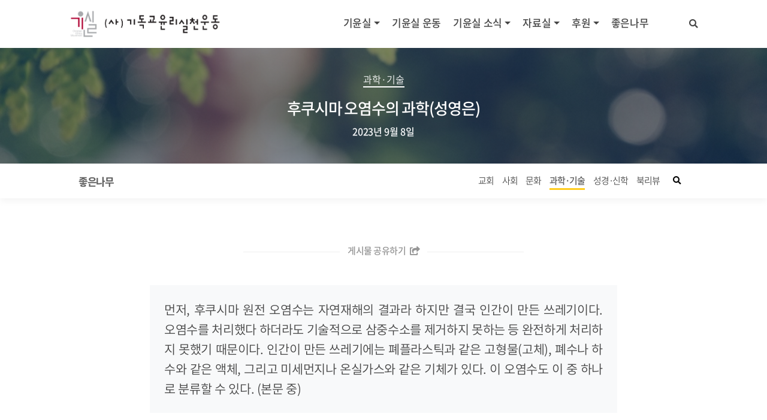

--- FILE ---
content_type: text/html; charset=UTF-8
request_url: https://cemk.org/32225/
body_size: 13791
content:
<!doctype html>
<html lang="ko-KR">
<head>
	<meta charset="utf-8">
	<meta name="viewport" content="user-scalable=no, width=device-width, initial-scale=1, shrink-to-fit=no">
	<meta name="description" content="정직한 그리스도인, 신뢰받는 교회, 정의롭고 평화로운 사회">
	<meta name="author" content="기독교윤리실천운동">
	<meta name="format-detection" content="telephone=no">
	<meta property="og:title" content="후쿠시마 오염수의 과학(성영은)" />
		<meta property="og:image" content="https://cemk.org/cemk_wp/wp-content/uploads/2023/09/도쿄전력-후쿠시마-제1원자력발전소-ⓒflickr_IAEA-Imagebank.png" />
	<link rel="shortcut icon" href="https://cemk.org/cemk_wp/wp-content/uploads/2018/02/favicon_cemk_logo.jpg" />
	<!-- Bootstrap core CSS -->
	<link rel="stylesheet" href="https://maxcdn.bootstrapcdn.com/bootstrap/4.0.0/css/bootstrap.min.css" integrity="sha384-Gn5384xqQ1aoWXA+058RXPxPg6fy4IWvTNh0E263XmFcJlSAwiGgFAW/dAiS6JXm" crossorigin="anonymous">
	<script src="https://code.jquery.com/jquery-3.2.1.slim.min.js" integrity="sha384-KJ3o2DKtIkvYIK3UENzmM7KCkRr/rE9/Qpg6aAZGJwFDMVNA/GpGFF93hXpG5KkN" crossorigin="anonymous"></script>
	<script src="https://cdnjs.cloudflare.com/ajax/libs/popper.js/1.12.9/umd/popper.min.js" integrity="sha384-ApNbgh9B+Y1QKtv3Rn7W3mgPxhU9K/ScQsAP7hUibX39j7fakFPskvXusvfa0b4Q" crossorigin="anonymous"></script>
	<script src="https://maxcdn.bootstrapcdn.com/bootstrap/4.0.0/js/bootstrap.min.js" integrity="sha384-JZR6Spejh4U02d8jOt6vLEHfe/JQGiRRSQQxSfFWpi1MquVdAyjUar5+76PVCmYl" crossorigin="anonymous"></script>
	<!-- 웹폰트 로딩  -->
	<script>
        window.WebFontConfig = {
            custom: {
                // families: ['Noto Sans KR:n3, n4, n5, n7'],
                // urls: ['//fonts.googleapis.com/earlyaccess/notosanskr.css']
                families: ['Noto Sans Korean'],
                urls: ['https://cemk.org/cemk_wp/wp-content/themes/cemk_new/font/notokr.css']

            },
            timeout: 60000
        };
        (function(d) {
            var wf = d.createElement('script'), s = d.scripts[0];
            wf.src = 'https://ajax.googleapis.com/ajax/libs/webfont/1.6.26/webfont.js';
            wf.async = 'true';
            s.parentNode.insertBefore(wf, s);
        })(document);
	</script>

	<!-- 메인 css -->
	<link href="https://cemk.org/cemk_wp/wp-content/themes/cemk_new/css/cemk-style.css?v=1.4.0" rel="stylesheet">
	<title>후쿠시마 오염수의 과학(성영은) &#8211; 기독교윤리실천운동</title>
<link rel='dns-prefetch' href='//developers.kakao.com' />
<link rel='dns-prefetch' href='//s.w.org' />
		<script type="text/javascript">
			window._wpemojiSettings = {"baseUrl":"https:\/\/s.w.org\/images\/core\/emoji\/11\/72x72\/","ext":".png","svgUrl":"https:\/\/s.w.org\/images\/core\/emoji\/11\/svg\/","svgExt":".svg","source":{"concatemoji":"https:\/\/cemk.org\/cemk_wp\/wp-includes\/js\/wp-emoji-release.min.js?ver=4.9.28"}};
			!function(e,a,t){var n,r,o,i=a.createElement("canvas"),p=i.getContext&&i.getContext("2d");function s(e,t){var a=String.fromCharCode;p.clearRect(0,0,i.width,i.height),p.fillText(a.apply(this,e),0,0);e=i.toDataURL();return p.clearRect(0,0,i.width,i.height),p.fillText(a.apply(this,t),0,0),e===i.toDataURL()}function c(e){var t=a.createElement("script");t.src=e,t.defer=t.type="text/javascript",a.getElementsByTagName("head")[0].appendChild(t)}for(o=Array("flag","emoji"),t.supports={everything:!0,everythingExceptFlag:!0},r=0;r<o.length;r++)t.supports[o[r]]=function(e){if(!p||!p.fillText)return!1;switch(p.textBaseline="top",p.font="600 32px Arial",e){case"flag":return s([55356,56826,55356,56819],[55356,56826,8203,55356,56819])?!1:!s([55356,57332,56128,56423,56128,56418,56128,56421,56128,56430,56128,56423,56128,56447],[55356,57332,8203,56128,56423,8203,56128,56418,8203,56128,56421,8203,56128,56430,8203,56128,56423,8203,56128,56447]);case"emoji":return!s([55358,56760,9792,65039],[55358,56760,8203,9792,65039])}return!1}(o[r]),t.supports.everything=t.supports.everything&&t.supports[o[r]],"flag"!==o[r]&&(t.supports.everythingExceptFlag=t.supports.everythingExceptFlag&&t.supports[o[r]]);t.supports.everythingExceptFlag=t.supports.everythingExceptFlag&&!t.supports.flag,t.DOMReady=!1,t.readyCallback=function(){t.DOMReady=!0},t.supports.everything||(n=function(){t.readyCallback()},a.addEventListener?(a.addEventListener("DOMContentLoaded",n,!1),e.addEventListener("load",n,!1)):(e.attachEvent("onload",n),a.attachEvent("onreadystatechange",function(){"complete"===a.readyState&&t.readyCallback()})),(n=t.source||{}).concatemoji?c(n.concatemoji):n.wpemoji&&n.twemoji&&(c(n.twemoji),c(n.wpemoji)))}(window,document,window._wpemojiSettings);
		</script>
		<style type="text/css">
img.wp-smiley,
img.emoji {
	display: inline !important;
	border: none !important;
	box-shadow: none !important;
	height: 1em !important;
	width: 1em !important;
	margin: 0 .07em !important;
	vertical-align: -0.1em !important;
	background: none !important;
	padding: 0 !important;
}
</style>
<link rel='stylesheet' id='dashicons-css'  href='https://cemk.org/cemk_wp/wp-includes/css/dashicons.min.css?ver=4.9.28' type='text/css' media='all' />
<link rel='stylesheet' id='post-views-counter-frontend-css'  href='https://cemk.org/cemk_wp/wp-content/plugins/post-views-counter/css/frontend.css?ver=1.2.11' type='text/css' media='all' />
<link rel='stylesheet' id='vlp-public-css'  href='https://cemk.org/cemk_wp/wp-content/plugins/visual-link-preview/dist/public.css?ver=2.2.6' type='text/css' media='all' />
<script type='text/javascript' src='https://cemk.org/cemk_wp/wp-includes/js/jquery/jquery.js?ver=1.12.4'></script>
<script type='text/javascript' src='https://cemk.org/cemk_wp/wp-includes/js/jquery/jquery-migrate.min.js?ver=1.4.1'></script>
<script type='text/javascript' src='//developers.kakao.com/sdk/js/kakao.min.js?ver=4.9.28'></script>
<script type='text/javascript'>
/* <![CDATA[ */
var cemkStbAjax = {"ajaxUrl":"https:\/\/cemk.org\/cemk_wp\/wp-admin\/admin-ajax.php","action":"subscribe_to_cemk_stibee"};
/* ]]> */
</script>
<script type='text/javascript' src='https://cemk.org/cemk_wp/wp-content/themes/cemk_new/js/cemk-newsletter-subscription-form.js?ver=1.0.0'></script>
<link rel='https://api.w.org/' href='https://cemk.org/wp-json/' />
<link rel="EditURI" type="application/rsd+xml" title="RSD" href="https://cemk.org/cemk_wp/xmlrpc.php?rsd" />
<link rel="wlwmanifest" type="application/wlwmanifest+xml" href="https://cemk.org/cemk_wp/wp-includes/wlwmanifest.xml" /> 
<link rel='prev' title='필립 얀시, 『빛이 드리운 자리』: 회고록, 프리퀄, 초대장(홍종락)' href='https://cemk.org/32214/' />
<link rel='next' title='[기후위기기독교비상행동] 기후정의주간 공동의 제안' href='https://cemk.org/32237/' />
<meta name="generator" content="WordPress 4.9.28" />
<link rel="canonical" href="https://cemk.org/32225/" />
<link rel='shortlink' href='https://cemk.org/?p=32225' />
<link rel="alternate" type="application/json+oembed" href="https://cemk.org/wp-json/oembed/1.0/embed?url=https%3A%2F%2Fcemk.org%2F32225%2F" />
<link rel="alternate" type="text/xml+oembed" href="https://cemk.org/wp-json/oembed/1.0/embed?url=https%3A%2F%2Fcemk.org%2F32225%2F&#038;format=xml" />
<link rel="icon" href="https://cemk.org/cemk_wp/wp-content/uploads/2018/02/cropped-app_logo_cemk_logo-100x100.png" sizes="32x32" />
<link rel="icon" href="https://cemk.org/cemk_wp/wp-content/uploads/2018/02/cropped-app_logo_cemk_logo-300x300.png" sizes="192x192" />
<link rel="apple-touch-icon-precomposed" href="https://cemk.org/cemk_wp/wp-content/uploads/2018/02/cropped-app_logo_cemk_logo-300x300.png" />
<meta name="msapplication-TileImage" content="https://cemk.org/cemk_wp/wp-content/uploads/2018/02/cropped-app_logo_cemk_logo-300x300.png" />

<!-- BEGIN ExactMetrics v5.3.5 Universal Analytics - https://exactmetrics.com/ -->
<script>
(function(i,s,o,g,r,a,m){i['GoogleAnalyticsObject']=r;i[r]=i[r]||function(){
	(i[r].q=i[r].q||[]).push(arguments)},i[r].l=1*new Date();a=s.createElement(o),
	m=s.getElementsByTagName(o)[0];a.async=1;a.src=g;m.parentNode.insertBefore(a,m)
})(window,document,'script','https://www.google-analytics.com/analytics.js','ga');
  ga('create', 'UA-124798489-1', 'auto');
  ga('send', 'pageview');
</script>
<!-- END ExactMetrics Universal Analytics -->

<!-- START - Open Graph and Twitter Card Tags 3.3.2 -->
 <!-- Facebook Open Graph -->
  <meta property="og:locale" content="ko_KR"/>
  <meta property="og:site_name" content="기독교윤리실천운동"/>
  <meta property="og:title" content="후쿠시마 오염수의 과학(성영은)"/>
  <meta property="og:url" content="https://cemk.org/32225/"/>
  <meta property="og:type" content="article"/>
  <meta property="og:description" content="성영은(서울대학교 화학생물공학부 교수)
 
요즈음 우리 사회는 과학 아닌 과학 논쟁으로 뜨겁다. 일본 후쿠시마 원전 오염수 방류에 대해 비과학적 선동을 멈추고 과학을 존중하자는 주장과 그에 반대하는 주장이 서로 대립하고 있다. 과학이라는 용어를 사용했지만, 이 논쟁은 과학 논쟁이라 보기 어렵다. 사실 역사상 대부분의 과학 논쟁이 비슷했다. 과학을 넘어 정치, 종교 등이 복잡하게 얽혀 있기 때문이다. 이번 후쿠시마 오염수의 논쟁과 관련하여 필자가 생각하는 과학적 혹은 상식적인 사실 몇 가지만 언급하면 다음과 같다.
 
먼저,"/>
  <meta property="og:image" content="https://cemk.org/cemk_wp/wp-content/uploads/2023/09/도쿄전력-후쿠시마-제1원자력발전소-ⓒflickr_IAEA-Imagebank.png"/>
  <meta property="og:image:url" content="https://cemk.org/cemk_wp/wp-content/uploads/2023/09/도쿄전력-후쿠시마-제1원자력발전소-ⓒflickr_IAEA-Imagebank.png"/>
  <meta property="og:image:secure_url" content="https://cemk.org/cemk_wp/wp-content/uploads/2023/09/도쿄전력-후쿠시마-제1원자력발전소-ⓒflickr_IAEA-Imagebank.png"/>
  <meta property="og:image:width" content="909"/>
  <meta property="og:image:height" content="603"/>
  <meta property="article:published_time" content="2023-09-08T15:48:32+00:00"/>
  <meta property="article:modified_time" content="2023-09-08T16:20:43+00:00" />
  <meta property="og:updated_time" content="2023-09-08T16:20:43+00:00" />
  <meta property="article:section" content="과학·기술"/>
  <meta property="article:section" content="좋은나무"/>
  <meta property="fb:app_id" content="346487947709549"/>
 <!-- Google+ / Schema.org -->
 <!-- Twitter Cards -->
  <meta name="twitter:title" content="후쿠시마 오염수의 과학(성영은)"/>
  <meta name="twitter:url" content="https://cemk.org/32225/"/>
  <meta name="twitter:description" content="성영은(서울대학교 화학생물공학부 교수)
 
요즈음 우리 사회는 과학 아닌 과학 논쟁으로 뜨겁다. 일본 후쿠시마 원전 오염수 방류에 대해 비과학적 선동을 멈추고 과학을 존중하자는 주장과 그에 반대하는 주장이 서로 대립하고 있다. 과학이라는 용어를 사용했지만, 이 논쟁은 과학 논쟁이라 보기 어렵다. 사실 역사상 대부분의 과학 논쟁이 비슷했다. 과학을 넘어 정치, 종교 등이 복잡하게 얽혀 있기 때문이다. 이번 후쿠시마 오염수의 논쟁과 관련하여 필자가 생각하는 과학적 혹은 상식적인 사실 몇 가지만 언급하면 다음과 같다.
 
먼저,"/>
  <meta name="twitter:image" content="https://cemk.org/cemk_wp/wp-content/uploads/2023/09/도쿄전력-후쿠시마-제1원자력발전소-ⓒflickr_IAEA-Imagebank.png"/>
  <meta name="twitter:card" content="summary_large_image"/>
 <!-- SEO -->
  <link rel="canonical" href="https://cemk.org/32225/"/>
  <meta name="description" content="성영은(서울대학교 화학생물공학부 교수)
 
요즈음 우리 사회는 과학 아닌 과학 논쟁으로 뜨겁다. 일본 후쿠시마 원전 오염수 방류에 대해 비과학적 선동을 멈추고 과학을 존중하자는 주장과 그에 반대하는 주장이 서로 대립하고 있다. 과학이라는 용어를 사용했지만, 이 논쟁은 과학 논쟁이라 보기 어렵다. 사실 역사상 대부분의 과학 논쟁이 비슷했다. 과학을 넘어 정치, 종교 등이 복잡하게 얽혀 있기 때문이다. 이번 후쿠시마 오염수의 논쟁과 관련하여 필자가 생각하는 과학적 혹은 상식적인 사실 몇 가지만 언급하면 다음과 같다.
 
먼저,"/>
  <meta name="author" content="명진 이"/>
  <meta name="publisher" content="기독교윤리실천운동"/>
 <!-- Misc. tags -->
 <!-- is_singular -->
<!-- END - Open Graph and Twitter Card Tags 3.3.2 -->
	
	<!-- 폰트 어썸 아이콘  -->
	<link href="https://use.fontawesome.com/releases/v5.0.6/css/all.css" rel="stylesheet">
	<!-- 헤더 스타일 -->
	<style media="screen" type="text/css">
		.header-bg {
					/* 기본 이미지 */
			background: radial-gradient(rgba(3,19,37,0.55), rgba(3,19,37,0.45)), url('https://cemk.org/cemk_wp/wp-content/themes/cemk_new/img/bg_03.jpg' );
					background-position: center center;
			background-size: cover;
		}
	</style>
</head>

<body class="post-template-default single single-post postid-32225 single-format-standard" >

<header>
	<!-- <nav id="primary" class="navbar navbar-expand-lg navbar-dark bg-theme-dark-color"> -->
<nav id="primary" class="navbar navbar-expand-lg ">
  <div class="container">
    <a class="navbar-brand text-center text-lg-left" href="https://cemk.org">
      <img src="https://cemk.org/cemk_wp/wp-content/uploads/2018/03/resize_cemk_log_with_text.png" alt="기윤실 로고">
    </a>
    <div class="d-block d-lg-none ml-auto">
      <button class="navbar-toggler d-block d-lg-none px-1" type="button" data-toggle="collapse" data-target="#mobileSearchToggle" aria-expanded="false" aria-controls="mobileSearchToggle">
          <i class="fas fa-search text-md"></i><span class="sr-only">검색</span>
      </button>

    </div>
    <button class="navbar-toggler" type="button" data-toggle="collapse" data-target="#navbarPrimary" aria-controls="navbarPrimary" aria-expanded="false" aria-label="Toggle navigation">
      <!-- <span class="navbar-toggler-icon"></span> -->
      <i class="fas fa-bars"></i>
    </button>

    <div id="navbarPrimary" class="collapse navbar-collapse"><ul id="menu-%eb%a9%94%ec%9d%b8%eb%a9%94%eb%89%b4" class="nav navbar-nav ml-auto"><li itemscope="itemscope" itemtype="https://www.schema.org/SiteNavigationElement" id="menu-item-757" class="menu-item menu-item-type-custom menu-item-object-custom menu-item-has-children dropdown menu-item-757 nav-item"><a title="기윤실" href="#" data-toggle="dropdown" aria-haspopup="true" aria-expanded="false" class="dropdown-toggle nav-link" id="menu-item-dropdown-757">기윤실</a>
<ul class="dropdown-menu" aria-labelledby="menu-item-dropdown-757" role="menu">
	<li itemscope="itemscope" itemtype="https://www.schema.org/SiteNavigationElement" id="menu-item-772" class="menu-item menu-item-type-post_type menu-item-object-page menu-item-772 nav-item"><a title="소개" href="https://cemk.org/about-us/" class="dropdown-item">소개</a></li>
	<li itemscope="itemscope" itemtype="https://www.schema.org/SiteNavigationElement" id="menu-item-771" class="menu-item menu-item-type-post_type menu-item-object-page menu-item-771 nav-item"><a title="정관" href="https://cemk.org/statute/" class="dropdown-item">정관</a></li>
	<li itemscope="itemscope" itemtype="https://www.schema.org/SiteNavigationElement" id="menu-item-38729" class="menu-item menu-item-type-post_type menu-item-object-page menu-item-38729 nav-item"><a title="섬기는 사람들" href="https://cemk.org/our-people/" class="dropdown-item">섬기는 사람들</a></li>
	<li itemscope="itemscope" itemtype="https://www.schema.org/SiteNavigationElement" id="menu-item-769" class="menu-item menu-item-type-post_type menu-item-object-page menu-item-769 nav-item"><a title="찾아오시는 길/문의" href="https://cemk.org/find-us/" class="dropdown-item">찾아오시는 길/문의</a></li>
</ul>
</li>
<li itemscope="itemscope" itemtype="https://www.schema.org/SiteNavigationElement" id="menu-item-768" class="menu-item menu-item-type-post_type menu-item-object-page menu-item-768 nav-item"><a title="기윤실 운동" href="https://cemk.org/movement/" class="nav-link">기윤실 운동</a></li>
<li itemscope="itemscope" itemtype="https://www.schema.org/SiteNavigationElement" id="menu-item-758" class="menu-item menu-item-type-custom menu-item-object-custom menu-item-has-children dropdown menu-item-758 nav-item"><a title="기윤실 소식" href="#" data-toggle="dropdown" aria-haspopup="true" aria-expanded="false" class="dropdown-toggle nav-link" id="menu-item-dropdown-758">기윤실 소식</a>
<ul class="dropdown-menu" aria-labelledby="menu-item-dropdown-758" role="menu">
	<li itemscope="itemscope" itemtype="https://www.schema.org/SiteNavigationElement" id="menu-item-767" class="menu-item menu-item-type-post_type menu-item-object-page menu-item-767 nav-item"><a title="공지사항" href="https://cemk.org/announcements/" class="dropdown-item">공지사항</a></li>
	<li itemscope="itemscope" itemtype="https://www.schema.org/SiteNavigationElement" id="menu-item-44114" class="menu-item menu-item-type-post_type menu-item-object-page menu-item-44114 nav-item"><a title="행사 일정" href="https://cemk.org/calendar/" class="dropdown-item">행사 일정</a></li>
	<li itemscope="itemscope" itemtype="https://www.schema.org/SiteNavigationElement" id="menu-item-766" class="menu-item menu-item-type-post_type menu-item-object-page menu-item-766 nav-item"><a title="보도자료" href="https://cemk.org/press-releases/" class="dropdown-item">보도자료</a></li>
	<li itemscope="itemscope" itemtype="https://www.schema.org/SiteNavigationElement" id="menu-item-28715" class="menu-item menu-item-type-post_type menu-item-object-page menu-item-28715 nav-item"><a title="언론보도" href="https://cemk.org/media-report/" class="dropdown-item">언론보도</a></li>
</ul>
</li>
<li itemscope="itemscope" itemtype="https://www.schema.org/SiteNavigationElement" id="menu-item-759" class="menu-item menu-item-type-custom menu-item-object-custom menu-item-has-children dropdown menu-item-759 nav-item"><a title="자료실" href="#" data-toggle="dropdown" aria-haspopup="true" aria-expanded="false" class="dropdown-toggle nav-link" id="menu-item-dropdown-759">자료실</a>
<ul class="dropdown-menu" aria-labelledby="menu-item-dropdown-759" role="menu">
	<li itemscope="itemscope" itemtype="https://www.schema.org/SiteNavigationElement" id="menu-item-763" class="menu-item menu-item-type-post_type menu-item-object-page menu-item-763 nav-item"><a title="소식지" href="https://cemk.org/magazines/" class="dropdown-item">소식지</a></li>
	<li itemscope="itemscope" itemtype="https://www.schema.org/SiteNavigationElement" id="menu-item-762" class="menu-item menu-item-type-post_type menu-item-object-page menu-item-762 nav-item"><a title="자료집" href="https://cemk.org/documents/" class="dropdown-item">자료집</a></li>
</ul>
</li>
<li itemscope="itemscope" itemtype="https://www.schema.org/SiteNavigationElement" id="menu-item-900" class="menu-item menu-item-type-custom menu-item-object-custom menu-item-has-children dropdown menu-item-900 nav-item"><a title="후원" href="#" data-toggle="dropdown" aria-haspopup="true" aria-expanded="false" class="dropdown-toggle nav-link" id="menu-item-dropdown-900">후원</a>
<ul class="dropdown-menu" aria-labelledby="menu-item-dropdown-900" role="menu">
	<li itemscope="itemscope" itemtype="https://www.schema.org/SiteNavigationElement" id="menu-item-764" class="menu-item menu-item-type-post_type menu-item-object-page menu-item-764 nav-item"><a title="후원안내" href="https://cemk.org/support-us/" class="dropdown-item">후원안내</a></li>
	<li itemscope="itemscope" itemtype="https://www.schema.org/SiteNavigationElement" id="menu-item-765" class="menu-item menu-item-type-post_type menu-item-object-page menu-item-765 nav-item"><a title="재정보고" href="https://cemk.org/financial-reports/" class="dropdown-item">재정보고</a></li>
</ul>
</li>
<li itemscope="itemscope" itemtype="https://www.schema.org/SiteNavigationElement" id="menu-item-8030" class="menu-item menu-item-type-post_type menu-item-object-page menu-item-8030 nav-item"><a title="좋은나무" href="https://cemk.org/goodtree/" class="nav-link">좋은나무</a></li>
<li itemscope="itemscope" itemtype="https://www.schema.org/SiteNavigationElement" id="search-menu-item-bar" class="menu-item menu-item-type-custom menu-item-object-custom menu-item-has-children dropdown nav-item d-none d-lg-block ml-0 ml-lg-5">
	<a title="검색" href="#" data-toggle="dropdown" aria-haspopup="true" aria-expanded="false" class="dropdown-toggle nav-link" id="search-menu-item-bar-dropdown">
		<span class="d-lg-none">검색 </span><i class="fas fa-search ml-2 ml-lg-0"></i>
	</a>
	<ul class="dropdown-menu dropdown-menu-right" aria-labelledby="search-menu-item-bar-dropdown" role="menu">
		<li class='menu-bar-search-dropdown'>
			<form action='https://cemk.org' id='menubarSearchForm' method='get'>
				<input class="menubar-search-input" type='text' name='s' id='s' placeholder='검색어를 입력하세요'>
			</form>
		</li>
	</ul>
</li></ul></div>  </div>
</nav>
<div class="collapse" id="mobileSearchToggle">
    <div class="bg-theme-dark-color p-3">
        <form action='https://cemk.org' id='mobileSearchForm' method='get'>
            <label for="mobileSearchInput" class="sr-only"></label>
            <input class="form-control" type='text' name='s' id='mobileSearchInput' placeholder='검색어를 입력하세요'>
        </form>
    </div>
</div>
</header>


<main role="main" class="main">


  
	      <!-- single post 헤더 -->
      <div id="pageHeader" class="position-relative overflow-hidden text-center header-bg py-3">
        <div class="container px-md-5">
          <div class="row align-item-center px-xl-5">
            <div class="col p-4 mx-auto text-center">
                              <span class="sm-underline-title text-light mb-3" style="">과학·기술</span>
                            <h1 class="page-title px-md-5">후쿠시마 오염수의 과학(성영은)</h1>
              <p class="text-center font-weight-normal text-light mb-0"> 2023년 9월 8일 </p>
            </div>
          </div>
        </div>
      </div>



    
  

		    <nav id="catNav" class="sticky-top box-shadow bg-white" aria-labelledby="catNavTitle">
        <div class="container position-relative">
            <div class="navbar scroll position-relative d-flex flex-nowrap">
                <a class="navbar-brand" href="https://cemk.org/goodtree/">
                    <h2 id="catNavTitle" class="page-nav-title">좋은나무</h2>
                </a>
                <div class="nav-items">
		            			            			            			                                        <a href="https://cemk.org/goodtree/?sort_cat=41#content"
                               class="t-deco-none d-inline-block">
                                <span class="cat-nav-btn d-inline-block ">교회</span>
                            </a>
			            
		            			            			            			                                        <a href="https://cemk.org/goodtree/?sort_cat=46#content"
                               class="t-deco-none d-inline-block">
                                <span class="cat-nav-btn d-inline-block ">사회</span>
                            </a>
			            
		            			            			            			                                        <a href="https://cemk.org/goodtree/?sort_cat=50#content"
                               class="t-deco-none d-inline-block">
                                <span class="cat-nav-btn d-inline-block ">문화</span>
                            </a>
			            
		            			            			            			                                        <a href="https://cemk.org/goodtree/?sort_cat=51#content"
                               class="t-deco-none d-inline-block">
                                <span class="cat-nav-btn d-inline-block active">과학·기술</span>
                            </a>
			            
		            			            			            			                                        <a href="https://cemk.org/goodtree/?sort_cat=49#content"
                               class="t-deco-none d-inline-block">
                                <span class="cat-nav-btn d-inline-block ">성경·신학</span>
                            </a>
			            
		            			            			            			                                        <a href="https://cemk.org/goodtree/?sort_cat=42#content"
                               class="t-deco-none d-inline-block">
                                <span class="cat-nav-btn d-inline-block ">북리뷰</span>
                            </a>
			            
		                                <div class="px-3 d-xl-none d-inline-block"></div>
                    <div class="d-none d-xl-inline-block">
                        <button class="btn bg-transparent" type="button" data-toggle="modal"
                                data-target="#goodTreeSearchModal">
                            <i class="fas fa-search text-md mb-2"></i><span class="sr-only">좋은나무 검색창 열기</span>
                        </button>
                    </div>
                </div>
            </div>

        </div>
		<div class="d-xl-none sticky-nav-hover-search h-100 d-flex">
			<button class="btn bg-transparent px-3 pb-1" type="button" data-toggle="modal"
					data-target="#goodTreeSearchModal">
				<i class="fas fa-search"></i><span class="sr-only">좋은나무 검색창 열기</span>
			</button>
		</div>


    </nav>

    <!-- Modal -->
    <div class="modal fade" id="goodTreeSearchModal" tabindex="-1" role="dialog"
         aria-labelledby="goodTreeSearchModalTitle" aria-hidden="true">
        <div class="modal-dialog modal-dialog-centered" role="document">
            <div class="modal-content">
                <div class="modal-header border-bottom-0">
                    <button type="button" class="close" data-dismiss="modal" aria-label="Close">
                        <span aria-hidden="true">&times;</span>
                    </button>
                </div>
                <div class="modal-body px-4 pt-3 pb-0 text-center">
                    <h2 id="goodTreeSearchModalTitle">좋은나무 기사검색</h2>
                    <div class="mt-5 mb-4">
                        <form action='https://cemk.org/goodtree/#content' id='goodTreeNavbarSearch'
                              class="" method='get'>
                            <div class="input-group mb-3">
                                <label for="goodTreeNavbarSearchInput" class="sr-only">검색창</label>
                                <input class="form-control px-3 py-3 text-sm box-shadow-normal border-0" type='text'
                                       name='search_query' id='goodTreeNavbarSearchInput'
                                       placeholder='좋은나무 기사 검색'>
                                <div class="input-group-append box-shadow-normal">
                                    <button class="btn btn-theme-color theme-dark-color" type="submit">검색</button>
                                </div>
                            </div>
                        </form>
                    </div>
                </div>
                <div class="modal-footer border-top-0 text-center justify-content-center pb-5">
                    <button type="button" class="btn btn-theme-color btn-round" data-dismiss="modal">닫기</button>
                </div>
            </div>
        </div>
    </div>

<div id="content" class="py-4 py-md-5">
    <div class="container py-4">
        <article>
	        
<div class="text-center">
	<div class="top-share-bar d-inline-block pb-4 mb-lg-3">
		<button type="button" class="btn bg-white text-gray" data-toggle="modal" data-target="#pageTopShareModal">
			게시물 공유하기 <i class="fas fa-share-square ml-1" aria-hidden="true"></i>
		</button>
	</div>
</div>
<!-- Modal -->
<div class="modal fade" id="pageTopShareModal" tabindex="-1" role="dialog"
     aria-labelledby="pageTopShareModalTitle" aria-hidden="true">
    <div class="modal-dialog modal-dialog-centered" role="document">
        <div class="modal-content">
            <div class="modal-header border-bottom-0">
                <button type="button" class="close" data-dismiss="modal" aria-label="Close">
                    <span aria-hidden="true">&times;</span>
                </button>
            </div>
            <div class="modal-body px-4 pt-3 pb-0 text-center">
                <h2 id="pageTopShareModalTitle">공유하기</h2>
                <div class="mt-4 mb-3">
                    <div class="share-icons share-icons-lg">
                        <a href="https://www.facebook.com/sharer/sharer.php?u=https://cemk.org/32225/"
                           class="t-deco-none mr-1"
                           style="background-image:url('https://cemk.org/cemk_wp/wp-content/themes/cemk_new/img/facebook_icon.png');">
                        </a>
                        <a href="https://twitter.com/intent/tweet?text=후쿠시마 오염수의 과학(성영은)&url=https://cemk.org/32225/"
                           class="t-deco-none mr-1"
                           style="background-image:url('https://cemk.org/cemk_wp/wp-content/themes/cemk_new/img/twitter_icon.png');">
                        </a>
                        <a href="https://story.kakao.com/share?url=https://cemk.org/32225/"
                           class="t-deco-none mr-1"
                           style="background-image:url('https://cemk.org/cemk_wp/wp-content/themes/cemk_new/img/kakaostory_icon.png');">
                        </a>
                        <button type="button" class="btn kakao-share-link-btn p-0 border-0"
                                style="background-image:url('https://cemk.org/cemk_wp/wp-content/themes/cemk_new/img/kakaolink_btn_medium.png');">
                        </button>
                    </div>
                </div>
            </div>
            <div class="modal-footer border-top-0 text-center justify-content-center pb-5">
                <button type="button" class="btn btn-theme-color btn-round" data-dismiss="modal">닫기</button>
            </div>
        </div>
    </div>
</div>

            <div class="post-content">
				  <div class="box p-4 mb-5">
    <p style="line-height: 1.6em; font-size: 1.3em;">먼저, 후쿠시마 원전 오염수는 자연재해의 결과라 하지만 결국 인간이 만든 쓰레기이다. 오염수를 처리했다 하더라도 기술적으로 삼중수소를 제거하지 못하는 등 완전하게 처리하지 못했기 때문이다. 인간이 만든 쓰레기에는 폐플라스틱과 같은 고형물(고체), 폐수나 하수와 같은 액체, 그리고 미세먼지나 온실가스와 같은 기체가 있다. 이 오염수도 이 중 하나로 분류할 수 있다. (본문 중)</p>
  </div>
				<p style="line-height: 1.6em; font-size: 1.3em; text-align: right;"><strong>성영은(서울대학교 화학생물공학부 교수)</strong></p>
<p>&nbsp;</p>
<p style="line-height: 1.6em; font-size: 1.3em;">요즈음 우리 사회는 과학 아닌 과학 논쟁으로 뜨겁다. 일본 후쿠시마 원전 오염수 방류에 대해 비과학적 선동을 멈추고 과학을 존중하자는 주장과 그에 반대하는 주장이 서로 대립하고 있다. 과학이라는 용어를 사용했지만, 이 논쟁은 과학 논쟁이라 보기 어렵다. 사실 역사상 대부분의 과학 논쟁이 비슷했다. 과학을 넘어 정치, 종교 등이 복잡하게 얽혀 있기 때문이다. 이번 후쿠시마 오염수의 논쟁과 관련하여 필자가 생각하는 과학적 혹은 상식적인 사실 몇 가지만 언급하면 다음과 같다.</p>
<p>&nbsp;</p>
<p style="line-height: 1.6em; font-size: 1.3em;">먼저, 후쿠시마 원전 오염수는 자연재해의 결과라 하지만 결국 인간이 만든 쓰레기이다. 오염수를 처리했다 하더라도 기술적으로 삼중수소를 제거하지 못하는 등 완전하게 처리하지 못했기 때문이다. 인간이 만든 쓰레기에는 폐플라스틱과 같은 고형물(고체), 폐수나 하수와 같은 액체, 그리고 미세먼지나 온실가스와 같은 기체가 있다. 이 오염수도 이 중 하나로 분류할 수 있다. 이런 쓰레기들이 우리가 사는 지구의 땅과 바다와 공기를 오염시키지 않게 하는 가장 좋은 방법은 모아서 처리하는 것이다. 폐플라스틱이나 폐수가 강이나 바다로 흘러 들어가지 않게 하는 것처럼 말이다. 태안 앞바다에 유조선이 침몰했을 때 온 국민이 나서서 기름을 닦아 냈던 것도 그런 이유에서였다. 온실가스도 마찬가지이다. 길거리에는 온실가스를 배출하지 않는 전기차들이 다니게 하고, 충전할 전기를 만드는 발전소에서, 배출하는 온실가스를 모아 저장하는 방식이다. 심지어 공기 중에 미세하게 들어있는 온실가스를 필터로 걸러 다시 모으는 기술까지 개발하고 있다. 이렇게 어떻게든 쓰레기를 모으려는 시대에 모아둔 오염수를 굳이 바다에 배출하는 것은 지극히 비과학적이다. 현대의 기술적 발전 추세로 볼 때도 비상식적이다. 당장 기술이 없으면 좀 더 기다리면서 기술 개발을 통해 해결할 길을 찾는 것이 과학적이다.</p>
<p>&nbsp;</p>
<div id="attachment_32234" style="width: 651px" class="wp-caption aligncenter"><img class="wp-image-32234" src="https://cemk.org/cemk_wp/wp-content/uploads/2023/09/도쿄전력-후쿠시마-제1원자력발전소-ⓒflickr_IAEA-Imagebank.png" alt="" width="641" height="425" srcset="https://cemk.org/cemk_wp/wp-content/uploads/2023/09/도쿄전력-후쿠시마-제1원자력발전소-ⓒflickr_IAEA-Imagebank.png 909w, https://cemk.org/cemk_wp/wp-content/uploads/2023/09/도쿄전력-후쿠시마-제1원자력발전소-ⓒflickr_IAEA-Imagebank-600x398.png 600w, https://cemk.org/cemk_wp/wp-content/uploads/2023/09/도쿄전력-후쿠시마-제1원자력발전소-ⓒflickr_IAEA-Imagebank-768x509.png 768w, https://cemk.org/cemk_wp/wp-content/uploads/2023/09/도쿄전력-후쿠시마-제1원자력발전소-ⓒflickr_IAEA-Imagebank-750x498.png 750w" sizes="(max-width: 641px) 100vw, 641px" /><p class="wp-caption-text">도쿄전력 후쿠시마 제1원자력발전소 ⓒflickr_IAEA Imagebank</p></div>
<p>&nbsp;</p>
<p style="line-height: 1.6em; font-size: 1.3em;">둘째로, 오염수에 대한 과학적 정보가 정확하다면 그 사실을 믿는 것이 과학적이다. 이는 우리 시대의 과학이고 상식이다. 그러나 후쿠시마 오염수를 책임지고 있는 도쿄전력은 후쿠시마 원전 사고 전까지는 사기업이었으나 이 사고로 막대한 손실을 입고 정부의 지원을 받아 현재는 국유화되어 있는 상태이다. 기업은 이윤을 추구하는 것을 목표로 한다. 사고가 났을 경우 빠른 시일 내 사고를 수습하여 다시 이윤을 추구하려는 것은 당연한 일이다. 이런 기업의 속성상 기업이 자신에게 불리한 정보를 온전히 다 공개할 것을 기대하는 것은 무리한 일이다. 그래서 각종 법규나 규제를 통해 정보를 공유토록 하고 있다. 도쿄전력이 정보를 정확히 공개했고 할 것이라 믿는 것은 과학으로보다 상식적으로 판단할 일이다. 우리 국내에서 기업들이 정보를 제대로 공개하지 않는 일이 얼마나 비일비재했는지를 보면 능히 짐작할 수 있다. 이런 점에서 오염수 방류에 대한 각국 과학자들의 반응이 ‘정보가 맞다’라는 전제하에서의 의견이라는 점을 명심할 필요가 있다. 그런 점에서 정확한 과학적 정보를 공개하게 하고 확보하려는 노력을 지속적으로 해야 할 것이다.</p>
<p>&nbsp;</p>
<p style="line-height: 1.6em; font-size: 1.3em;">그리고, 지구상의 생태계에는 인간만이 사는 것이 아니다. 바다에는 눈에 보이지 않는 셀 수없이 많은 미생물부터 수생 식물과 동물들이 함께 살아가고 있다. 그리고 이 수중 생물들을 먹고 사는 각종 동물들과 인간까지 하나의 거대한 세계를 이루고 있다. 그러니 인간에게 무해하다 해서 모든 생태계에 무해하다고 단정적으로 말하기는 어렵다. 그리고 당장 무해하다 해서 앞으로 계속 무해할 거라고 말하기도 어렵다. 70여 년 전 플라스틱이 개발될 때 친환경이라 각광받았다. 그동안 나무를 베어 상자나 종이를 만들었는데 이제 나무를 베어내지 않아도 되었기 때문이다. 그런데 이 플라스틱이 오늘날 인류의 가장 골치 아픈 쓰레기 중 하나가 되고 있다. 미세 플라스틱이 아직 인간에게까지는 직접적인 해를 끼치지는 않지만 작은 생물부터 서서히 해를 끼치고 있기 때문이다. 과학적 사실과 이론은 항상 변한다. 그런 점에서 인간의 안전과 생태계의 보존과 관련한 이슈들은 가장 보수적으로 접근하는 것이 과학적이고 상식적이라 생각한다. 코로나 사태도 되돌아보면 지나치게 과잉 대응한 것은 아닌가 하지만, 인류가 한 번도 경험하지 못한 일이었기에 전 세계가 그렇게 과잉 대응한 것이 유효했다 본다. 이번 오염수 사태도 그렇게 보면 어떨까 한다. 필자는 한때 서울시 수돗물 관련 자문을 한 적이 있다. 과학적 수치로 수돗물이 안전하다 할지라도 사람들이 자신과 가족이 일생 마시는 물이라 수돗물을 불신하여 정수기를 설치하여 마시는 것을 탓하기는 어렵다. 이런 태도는 자신의 생명의 안전을 존중하는 인간의 본능이라 할 수 있다. 이번 오염수 논쟁도 국민 각자의 이런 심정을 헤아려 바라보면 좋겠다.</p>
<p>&nbsp;</p>
<p style="line-height: 1.6em; font-size: 1.3em;">무엇보다 일본이 경제적 선진국으로서 또 과학기술의 강국으로서 모범적인 사례를 보이지 못하고 있는 점이 아쉽다. 경제적으로 빈곤하고 기술력이 부족해 어쩔 수 없어 바다에 버릴 수밖에 없는 약소국도 아닌 일본이 방사능 쓰레기를 전 세계가 공유하는 바다에 공개적으로 버린다는 것은 도의적으로 지지받기 어려운 일이라 본다. 요즈음 &lt;오펜하이머&gt;라는 영화가 장안의 화제이다. 그 영화에서 원폭의 피해국이, 설령 그 오염 정도가 작을지라도, 전 인류에게 피해를 입히는 걸음을 걷기 시작했다는 것은 실로 안타까운 일이다.</p>
<p>&nbsp;</p>
<div class="box p-4">
<p>* <strong>&lt;좋은나무&gt; 글을 다른 매체에 게시하시려면</strong> <strong>저자의 동의가 필요합니다.</strong> 기독교윤리실천운동(02-794-6200)으로 연락해 주세요.</p>
<p>* <strong>게시하실 때는 다음과 같이 표기하셔야합니다.</strong><br />
(예시) 이 글은 기윤실 &lt;좋은나무&gt;의 기사를 허락을 받고 전재한 것입니다. https://cemk.org/26627/ (전재 글의 글의 주소 표시)</p>
</div>
<p>&nbsp;</p>
<div class="box p-4">
<h4 style="text-align: center;"><strong>&lt;좋은나무&gt;글이 유익하셨나요?  </strong></h4>
<p style="text-align: center;">발간되는 글을 카카오톡으로 받아보시려면</p>
<p style="text-align: center;">아래의 버튼을 클릭하여 <strong>&#8216;친구추가&#8217;</strong>를 해주시고</p>
<p style="text-align: center;">지인에게 <strong>&#8216;공유&#8217;</strong>하여 기윤실 &lt;좋은나무&gt;를 소개해주세요.</p>
<p style="text-align: center;"><span style="color: #000000;"><a class="btn btn-round btn-theme-color" style="color: #000000;" href="https://pf.kakao.com/_xixfdPC/friend" target="_blank" rel="noopener">카카오톡으로 &lt;좋은나무&gt; 구독하기</a></span></p>
<p style="text-align: center;"><span style="color: #000000;"><a class="btn btn-round btn-theme-color" style="color: #000000;" href="https://bit.ly/3rYjkz6" target="_blank" rel="noopener"> &lt;좋은나무&gt; 뉴스레터 구독하기</a></span></p>
</div>
<div class="box p-4">
<h3 style="text-align: center;"><strong>&lt;좋은나무&gt;에 문의·제안하기</strong></h3>
<div style="text-align: center;">문의나 제안, 글에 대한 피드백을 원하시면 아래의 버튼을 클릭해주세요.</div>
<div style="text-align: center;">편집위원과 필자에게 전달됩니다.</div>
<div><span style="color: #ffffff;">_</span></div>
<div style="text-align: center;"><span style="color: #000000;"><a class="btn btn-round btn-theme-color" style="color: #000000;" href="https://cemk.org/goodtree/suggestion/" target="_blank" rel="noopener">&lt;좋은나무&gt;에 각종 의견 전달하기</a></span></div>
</div>
<div class="box p-4">
<h3 style="text-align: center;"><strong>&lt;좋은나무&gt; 카카오페이 후원 창구가 오픈되었습니다.</strong></h3>
<div style="text-align: center;">카카오페이로 &lt;좋은나무&gt; 원고료·구독료를 손쉽게 후원하실 수 있습니다.</div>
<div><span style="color: #ffffff;">_</span></div>
<div></div>
<div style="text-align: center;"><span style="color: #000000;"><a class="btn btn-round btn-theme-color" style="color: #000000;" href="https://cemk.org/support-kakaopay/" target="_blank" rel="noopener">좋은나무 후원하기</a></span><span style="color: #ffffff;">_</span></div>
</div>
            </div>
						<hr>
<div id="socialShareBar" class="">
  <div class="sns-separator text-left">
    <div class="d-inline-block share-icons">
      <a href="https://www.facebook.com/sharer/sharer.php?u=https://cemk.org/32225/" class="t-deco-none mx-1" style="background-image:url('https://cemk.org/cemk_wp/wp-content/themes/cemk_new/img/facebook_icon.png');">
      </a>
      <a href="https://twitter.com/intent/tweet?text=후쿠시마 오염수의 과학(성영은)&url=https://cemk.org/32225/" class="t-deco-none mx-1"  style="background-image:url('https://cemk.org/cemk_wp/wp-content/themes/cemk_new/img/twitter_icon.png');">
      </a>
      <a href="https://story.kakao.com/share?url=https://cemk.org/32225/" class="t-deco-none mx-1" style="background-image:url('https://cemk.org/cemk_wp/wp-content/themes/cemk_new/img/kakaostory_icon.png');">
      </a>
      <button type="button" class="btn kakao-share-link-btn mx-1 p-0 border-0" style="background-image:url('https://cemk.org/cemk_wp/wp-content/themes/cemk_new/img/kakaolink_btn_medium.png');">
      </button>
      <script type='text/javascript'>
          (function(){
			  Kakao.init('cc5814d6e1c0070ad9df14b1b83d28c0');

			  function sendKakaoLink(){
				  Kakao.Link.sendDefault({
					objectType: 'feed',
					content: {
					  title: document.querySelector('h1.page-title').textContent,
					  imageUrl: 'https://cemk.org/cemk_wp/wp-content/uploads/2023/09/도쿄전력-후쿠시마-제1원자력발전소-ⓒflickr_IAEA-Imagebank.png',
					  imageWidth: 300,
					  imageHeight: 200,
					  link: {
						mobileWebUrl: 'https://cemk.org/32225/',
						webUrl: 'https://cemk.org/32225/'
					  }
					},
					buttons: [
					  {
						title: '웹으로 보기',
						link: {
						  mobileWebUrl: 'https://cemk.org/32225/',
						  webUrl: 'https://cemk.org/32225/'
						}
					  },

					]
				  });
              }

              var kakaoButtons = document.querySelectorAll('.kakao-share-link-btn');
			  if (kakaoButtons !== null) {
			      for (var i = 0; i < kakaoButtons.length; i++) {
                      kakaoButtons[i].addEventListener('click', sendKakaoLink);
                  }
              }

          })();
      </script>
    </div>
  </div>
</div>
									
<div id="relatedArticleRow" class="mt-5">
  <h3 class="row-title-underline row-title-underline-sm d-inline-block mb-3">관련 글들</h3>
  <div class="row no-gutters">
          <div class="col-md-4 mb-3">
        <div class="related-post-entry-wrapper mx-1">
          <div class="content-box bg-light text-center px-2 py-5 rounded">
            <span class="related-post-pub-date related-post-pub-date-sm d-inline-block">2025.12.17</span>
            <h4 class="related-post-title related-post-title-sm">
              AI 시대 언어 교육, 어디로 향해야 할까?(김규미)            </h4>

            <a href="https://cemk.org/43847/" class="btn btn-sm btn-theme-color btn-round btn-round-sm btn-arrow"><span>자세히 보기</span></a>
          </div>
        </div>
      </div><!-- .col-md-4 -->
          <div class="col-md-4 mb-3">
        <div class="related-post-entry-wrapper mx-1">
          <div class="content-box bg-light text-center px-2 py-5 rounded">
            <span class="related-post-pub-date related-post-pub-date-sm d-inline-block">2025.11.05</span>
            <h4 class="related-post-title related-post-title-sm">
              기술자가 존중받는 사회(성영은)            </h4>

            <a href="https://cemk.org/43398/" class="btn btn-sm btn-theme-color btn-round btn-round-sm btn-arrow"><span>자세히 보기</span></a>
          </div>
        </div>
      </div><!-- .col-md-4 -->
          <div class="col-md-4 mb-3">
        <div class="related-post-entry-wrapper mx-1">
          <div class="content-box bg-light text-center px-2 py-5 rounded">
            <span class="related-post-pub-date related-post-pub-date-sm d-inline-block">2025.10.31</span>
            <h4 class="related-post-title related-post-title-sm">
              칼을 쳐서 보습을, 창을 쳐서 낫을(손화철)            </h4>

            <a href="https://cemk.org/43347/" class="btn btn-sm btn-theme-color btn-round btn-round-sm btn-arrow"><span>자세히 보기</span></a>
          </div>
        </div>
      </div><!-- .col-md-4 -->
      </div>
</div><!-- #relatedArticleRow -->


        </article>

    </div><!-- .container -->
</div><!-- #content -->


    </main><!-- main -->

    <!-- FOOTER -->
    <footer id="footer" class="footer">
      <div class="footer-main">
        <div class="container py-3 py-md-5">

          <div class="row">
            <div class="col">

            </div>
          </div>

          
          <div class="row p-3 p-md-0">
            <div class="col-md-7 mb-4 mb-md-0">
              <div class="media">
                                  <img src="https://cemk.org/cemk_wp/wp-content/uploads/2018/02/resizecemk_logo_white_transparent@2x.png" style="width:60px;" alt="기윤실 로고 화이트" class="d-none d-md-block mr-2">
                <div id="contactInfo" class="media-body text-center text-md-left px-0 px-md-0">
                  <h4 class="text-white text-center text-md-left">기독교윤리실천운동</h4>
                                      <span class="text-light t-deco-none d-inline-block"><strong>주소</strong> (02578) 서울특별시 동대문구 안암로6길 19, 202호</span><br/>
                                                        <span class="text-light t-deco-none d-inline-block"><strong>대표자</strong> 지형은</span>
                                                        <span class="text-light t-deco-none d-inline-block"><strong>전화</strong> 02-794-6200</span>
                                                        <span class="text-light t-deco-none d-inline-block"><strong>팩스</strong> 02-790-8585</span>
                                                        <span class="text-light t-deco-none d-inline-block"><strong>고유번호</strong> 112-82-04284</span>
                  
                  <div class="social-block mt-3">
                                          <a href="https://www.facebook.com/giyunsil" title="페이스북" class="t-deco-none">
                        <div class="footer-social-icon" style="background-image:url('https://cemk.org/cemk_wp/wp-content/themes/cemk_new/img/facebook_logo_circle.png');">
                        </div>
                      </a>
                                                                                  <a href="https://www.flickr.com/photos/giyunsil/" title="플리커" class="t-deco-none">
                        <div class="footer-social-icon" style="background-image:url('https://cemk.org/cemk_wp/wp-content/themes/cemk_new/img/flickr_logo_circle.png');">
                        </div>
                      </a>
                                                              <a href="https://www.youtube.com/giyunsil" title="유튜브" class="t-deco-none">
                        <div class="footer-social-icon" style="background-image:url('https://cemk.org/cemk_wp/wp-content/themes/cemk_new/img/youtube_logo_circle.png');">
                        </div>
                      </a>
                                                              <a href="https://www.instagram.com/giyunsil/" title="인스타그램" class="t-deco-none">
                        <div class="footer-social-icon" style="background-image:url('https://cemk.org/cemk_wp/wp-content/themes/cemk_new/img/instagram_logo_circle.png');">
                        </div>
                      </a>
                                                                                      <a href="https://blog.naver.com/giyunsil" title="블로그">
                          <div class="footer-social-icon" style="background-image:url('https://cemk.org/cemk_wp/wp-content/uploads/2023/11/-2023-11-30-01.43.19-e1701276257626.png');">
                          </div>
                        </a>
                                                            </div>
                </div>
              </div>

            </div>
            <div class="col-md-5 text-center text-md-left">
              <h4 class="text-white text-center text-md-left">최근 글</h4>
                                 <div class="footer-post-list ">
                                         <a href="https://cemk.org/44223/" class=""><p class="text-light text-center text-md-left">‘다문화’라는 거짓말:『다민족 사회 대한민국』저자초청 북토크 후기</p></a>
                                         <a href="https://cemk.org/44148/" class=""><p class="text-light text-center text-md-left">(사)기독교윤리실천운동 2026년 회원총회를 개최합니다. (2/10)</p></a>
                                         <a href="https://cemk.org/44119/" class=""><p class="text-light text-center text-md-left">경상권 산불피해지원 긴급모금 현황보고 및 지원계획(4차)</p></a>
                                    </div>
            </div>
          </div><!-- .row -->

        </div><!-- .container-->
      </div>
      <div class="footer-copyright" style="">
        <div class="container py-4" style="border-top:#454545 solid 1px;">

          <div class="row">
            <div class="col-md-6">
              <div class="copyright-text text-center text-md-left mb-2 mb-md-0">
                <span class="text-light ">기독교윤리실천운동 © 2026</span>
              </div>
            </div>
            <div class="col-md-6">
                              <nav id="footerNav" class="navbar-dark">
                  <ul class="nav justify-content-center justify-content-md-end">
                                                                 <li class="nav-item">
                         <a class="nav-link" title="개인정보보호방침" href="https://cemk.org/privacy-protection-policy/">개인정보보호방침</a>
                       </li>
                                                                 <li class="nav-item">
                         <a class="nav-link" title="찾아오시는 길/문의" href="https://cemk.org/find-us/">찾아오시는 길/문의</a>
                       </li>
                                                                 <li class="nav-item">
                         <a class="nav-link" title="후원약정 안내" href="https://cemk.org/support-us/">후원약정 안내</a>
                       </li>
                                                                 <li class="nav-item">
                         <a class="nav-link" title="재정보고" href="https://cemk.org/financial-reports/">재정보고</a>
                       </li>
                                      </ul>
                </nav>
              

            </div>
          </div>


        <button onclick="scrollToTop()" id="scrollTopBtn" title="맨 위로">
          <i class="fas fa-arrow-up"></i>
        </button>

        </div><!-- .container -->
      </div>
    </footer>
    <script type='text/javascript' src='https://cemk.org/cemk_wp/wp-includes/js/wp-embed.min.js?ver=4.9.28'></script>
	<!--  연관채널 -->
	<span itemscope="기독교윤리실천운동" itemtype="http://schema.org/Organization">
		<link itemprop="url" href="https://cemk.org">
                    <a itemprop="sameAs" href="https://www.facebook.com/giyunsil"></a>
		            <a itemprop="sameAs" href="https://www.flickr.com/photos/giyunsil/"></a>
		            <a itemprop="sameAs" href="https://www.youtube.com/giyunsil"></a>
		            <a itemprop="sameAs" href="https://www.instagram.com/giyunsil/"></a>
		            <a itemprop="sameAs" href="https://blog.naver.com/giyunsil"></a>
			</span>

    <script type="text/javascript">
      // When the user scrolls down 20px from the top of the document, show the button
      window.onscroll = function() {scrollToDisplay()};

      function scrollToDisplay() {
        if (document.body.scrollTop > 20 || document.documentElement.scrollTop > 20) {
            document.getElementById("scrollTopBtn").style.display = "block";
        } else {
            document.getElementById("scrollTopBtn").style.display = "none";
        }
      }

      // When the user clicks on the button, scroll to the top of the document
      function scrollToTop() {
        document.body.scrollTop = 0; // For Safari
        document.documentElement.scrollTop = 0; // For Chrome, Firefox, IE and Opera
      }

      $(document).ready(function(){
          $('.modal').on('hidden.bs.modal', function (e) {
              $(".btn").blur();
          });
      });

    </script>

  </body>
</html>


--- FILE ---
content_type: text/css
request_url: https://cemk.org/cemk_wp/wp-content/themes/cemk_new/css/cemk-style.css?v=1.4.0
body_size: 10036
content:
/* Extra small devices (portrait phones, less than 320px) */
@media (max-width: 321px) {
    p {
        font-size: 15px !important;
    }

    h1 {
        font-size: 22px !important;
    }

    h2 {
        font-size: 20px !important;
    }

    h3 {
        font-size: 18px !important;
    }

    h4 {
        font-size: 16px !important;
    }

    h5 {
        font-size: 14px !important;
    }

    h6 {
        font-size: 13px !important;
    }

}

/* Extra small devices (portrait phones, less than 576px) */
@media (max-width: 575.98px) {
    nav#primary a.navbar-brand img {
        height: 36px !important;
    }
    .aligncenter, .alignleft, .alignright {
        width: 100%;
    }
    .article-carousel .carousel-item {
        min-height: 480px !important;
    }
    .article-carousel .article-carousel-title {
    font-size: 28px !important;
    }
    .article-carousel .article-carousel-description {
        font-size: 16px !important;
    }
}

/* Small devices (landscape phones, less than 768px) */
@media (max-width: 767.98px) {
    h1.page-title {
        font-size: 22px !important;
    }

    p {
        letter-spacing: -.6px !important;
    }

    .tl-timeline::after {
        left: 26px !important;
    }

    /* Full-width containers */
    .tl-container {
        width: 100% !important;
        padding-left: 70px !important;
        padding-right: 25px !important;
    }

    /* Make sure that all arrows are pointing leftwards */
    .tl-container::before {
        left: 60px !important;
        border: medium solid #ffffff !important;
        border-width: 10px 10px 10px 0 !important;
        border-color: transparent #ffffff transparent transparent !important;
    }

    /* Make sure all circles are at the same spot */
    .tl-left::after, .tl-right::after {
        left: 13px !important;
    }

    /* Make all right containers behave like the left ones */
    .tl-right {
        left: 0% !important;
    }

    .tl-left .tl-content, .tl-left .tl-content p {
        text-align: left !important;
    }

    nav#primary.navbar {
    }

    ul.nav.navbar-nav {
    }

    .people-list ul {
        columns: 1 !important;
        -webkit-columns: 1 !important;
        -moz-columns: 1 !important;
        padding-left: 0 !important;
    }

    #carouselMainPage .carousel-control-next, #carouselMainPage .carousel-control-prev {
        margin: 0 !important;
        top: 100% !important;
        bottom: 0 !important;
        margin-bottom: -80px !important;
    }


    .gform_wrapper form.newsletter input[type=submit] {
        font-size: 15px;
        font-weight: 500;
        letter-spacing: -.5px;
        border-radius: 24px;
        background-color: #ffcc1e;
        line-height: 1!important;
        border-radius: 24px;
        padding: 10px 28px;
        border: none;
        color: #252839;
        width:auto;
    }

    .magazine-article {
        font-size: .9em !important;
    }

    .magazine-article-box {
        border: none !important;
    }

    nav#footerNav a.nav-link {
        margin-left: 0 !important;
        font-size: 12px !important;
        padding: 0 .4rem !important;
    }


}

/* Medium devices (tablets, less than 992px) */
@media (max-width: 991.98px) {

}

/* Large devices (desktops, less than 1200px) */
@media (max-width: 1199.98px) {
    .container {
        max-width: 920px !important;
    }

    .container article {
        max-width: 720px !important;
        margin-left: auto;
        margin-right: auto;
    }
}

.container {
    max-width: 1080px;
}

.container article {
    max-width: 780px;
    margin-left: auto;
    margin-right: auto;
}

html, body, nav, p, div, h1, h2, h3, h4, h5, h6, b, strong, .bold, li, ul, ol, span, label, input, button {
    font-family: 'Noto Sans Korean', sans-serif !important;
    -webkit-font-smoothing: antialiased;
    -moz-font-smoothing: unset;
    -moz-osx-font-smoothing: grayscale;
    font-smoothing: antialiased;
    text-rendering: optimizeLegibility;
    -webkit-text-size-adjust: none;
}

span.dashicons, span.ab-icon {
    font-family: 'dashicons' !important;
}

span.fa, i.fa {
    font-family: 'FontAwesome' !important;
}

body {
    font-weight: 300;
}

p, ul, ol {
    font-weight: 300;
    /* color: rgb(77, 82, 86); */
    color: #454545;
    line-height: 1.7;
    margin-bottom: 16px;
    letter-spacing: -.35px;
    font-size: 16px;
    text-align: justify;
    word-wrap: break-word;
    word-break: break-all;
}

li {
    line-height: 1.6;
    margin-bottom: 8px;
}

li:last-child {
    margin-bottom: 0;
}

.bold, strong, b {
    font-weight: 500;
    font-style: normal;
    letter-spacing: -0.04em;
}

h1, h2, h3, h4, h5, h6 {
    /* color: #454545; */
    /* color: rgb(28, 28, 28); */
    color: #252839;
    font-weight: 700;
    word-spacing: -.05em;
    line-height: 1.25;
    word-break: keep-all;
}

article h1,
article h2,
article h3,
article h4,
article h5,
article h6 {
    margin-top: 30px;
    margin-bottom: 8px;
}

article h1:first-child,
article h2:first-child,
article h3:first-child,
article h4:first-child,
article h5:first-child,
article h6:first-child {
    margin-top: 0px;
}

h1 {
    font-size: 24px;
}

h2 {
    font-size: 22px;
}

h3 {
    font-size: 19px;
}

h4 {
    font-size: 17px;
}

h5 {
    font-size: 15px;
}

h6 {
    font-size: 14px;
}

.text-break-all {
    word-break: break-all !important;
}

.text-keep-all {
    word-break: keep-all !important;
}

.line-height-1 {
    line-height: 1 !important;
}

.line-height-11 {
    line-height: 1.1 !important;
}

.line-height-12 {
    line-height: 1.2 !important;
}

.line-height-13 {
    line-height: 1.3 !important;
}

.line-height-14 {
    line-height: 1.4 !important;
}

.line-height-15 {
    line-height: 1.5 !important;
}

.theme-color {
    color: #ffcc1e;
!important;
}

.theme-dark-color {
    color: #252839 !important;
}

.bg-theme-dark-color {
    background-color: #252839 !important;
}

blockquote {
    padding: 2%;
    min-height: 80px;
    border-top: #eaeaea solid 1px;
    border-bottom: #eaeaea solid 1px;
    margin: 30px 0;
    background: #f8f9f8;
}

blockquote::before {
    font-family: "Font Awesome 5 Free";
    content: "\f10d";
    font-weight: 900;
    display: inline-block;
    width: 36px;
    height: 36px;
    line-height: 36px;
    text-align: center;
    border-radius: 50%;
    font-size: 20px;
    color: white;
    background-color: #ffcc1e;
    float: left;
    margin-top: 4px;
    margin-right: 20px;
}

blockquote p {
    margin-left: 55px;
    letter-spacing: -.7px;
    word-spacing: 2px;
    text-align: left;
    word-break: keep-all;
    line-height: 1.6;
    color: #757575;
    margin-top: 10px;
    margin-bottom: 0;
}

blockquote p:last-child {
    margin-bottom: 0;
}

.t-deco-none a, a.t-deco-none {
    text-decoration: none !important;
    color: inherit !important;
}

a.btn.t-deco-none {
    box-shadow: none !important;
}

.highlight-link {
    display: inline-block;
    color: inherit;
    line-height: 1;

}

.highlight-link:hover {
    box-shadow: inset 0 -8px 0 #FFEE58;
    color: inherit;
    text-decoration: inherit;
}

.yellow-highlight {
    box-shadow: inset 0 -5px 0 #FFEE58;
}

.gray-highlight {
    box-shadow: inset 0 -5px 0 #eaeaea;
}

.text-sm {
    font-size: 15px;
    line-height: 1.4;
}

.text-md {
    font-size:90%;
}

.text-xs {
    font-size: .8em;
    line-height: 1.4;
}

.text-gray {
    color: #959595;
}

/*
a {
  display: inline-block;
  text-decoration: none;
  color:inherit;
  line-height: 1;
  padding: .1em 0;
  background-color: rgba(242, 182, 50, 0.15);
}

a:hover {
  background-color: rgba(242, 182, 50, 0.45);
} */

/*************************************
*************  버튼  **************
**************************************/
.btn {
    font-size: 15px;
    font-weight: 500;
    letter-spacing: -.5px;
    transition: all 0.5s;

}

.btn-sm {
    font-size: .85em;
}

.btn-round {
    line-height: 1;
    border-radius: 24px;
    padding: 10px 28px;
    border: none;
}

.btn-round-sm {
    padding: 8px 24px;
    font-size: .9em;
}

.btn-round-xs {
    padding: 6px 20px;
    font-size: .75em;
}

.btn-theme-color {
    color: white;
    background-color: #ffcc1e;

}

.btn-theme-color:hover,
.btn-theme-color:focus {
    /* background-color: #252839; */
    color: white;
    font-weight: 500;
    opacity: .8;
}

.theme-dark-color.btn-theme-color:hover,
.theme-dark-color.btn-theme-color:focus {
    font-weight: 500;
    opacity: .9;
}

.btn-arrow span {

    cursor: pointer;
    display: inline-block;
    position: relative;
    transition: 0.5s;
}

.btn-arrow span:after {
    font-family: "Font Awesome 5 Free";
    content: "\f30b";
    font-weight: 900;
    font-size: 1.1em;
    position: absolute;
    opacity: 0;
    top: 0;
    right: -20px;
    transition: 0.5s;
}

.btn-arrow:hover span {
    padding-right: 25px;
}

.btn-arrow:hover span:after {
    opacity: 1;
    right: 0;
}

.attachment-btn-box {
    margin-top: -32px;
    margin-left: 80%;
}

.attachment-text {
    padding: 4px 0;
    margin-right: 20%;
}

a.attachment-down-btn {
    font-size: 14px;
    padding: 8.5px 22px;
}

.growable {
    transition-duration: .3s;
    transition-property: transform;
}

.growable:hover {
    transform: scale(1.05);
}

.badge {
    vertical-align: text-bottom;
    margin-bottom: .15rem;
}

.badge-theme-color {
    background-color: #ffcc1e;
    color: #fff;
}

/*************************************
*************  페이지 전체 레이아웃  **************
**************************************/

.container .cemk-max-width {
    max-width: 1080px;
}

/*************************************
*************  하단 푸터 고정 설정**************
**************************************/

html, body {
    height: 100%;
}

body {
    display: flex;
    flex-direction: column;
}

main {
    flex: 1 0 auto;
}

.footer {
    flex-shrink: 0;
}

footer#footer.footer {
    font-size: 13px;
    background: #191919;

}

footer#foooter.footer div.footer-main {

}

footer#foooter.footer div.footer-copyright {
    background: #252525;
}

nav#footerNav .nav a.nav-link {
    font-size: 13px;
    padding: 0 .25rem;
    color: white;
    font-weight: 300;

}

nav#footerNav .nav a.nav-link:hover {
    text-decoration: underline;
}


.footer-post-list p {
    margin-bottom: 3px;
    font-size: 13px !important;
    font-weight: 300;
    line-height: 1.4;
    height: 1.5em;
    text-overflow: ellipsis;
    overflow: hidden;
    white-space: normal;
    display: -webkit-box;
    -webkit-line-clamp: 1;
    -webkit-box-orient: vertical;
}

.footer-post-list a:hover {
    text-decoration-color: white;
}

footer.footer h4 {
    margin-bottom: 8px;
    color: #ffcc1e !important;
}

footer #contactInfo span {
    word-break: keep-all;
}

.footer-social-icon {
    width: 28px;
    height: 28px;
    background-position: center;
    background-size: cover;
    display: inline-block;
    margin-right: 2px;
}

nav#footerNav a.nav-link {
    padding: .0rem .25rem;
    font-size: 13px;
    color: #f8f9fa;
}

#scrollTopBtn {
    display: none;
    position: fixed;
    bottom: 4%;
    right: 4%;
    z-index: 99;
    border: none;
    outline: none;
    background-color: rgba(3, 19, 37, 0.35);
    color: rgba(255, 255, 255, 0.85);
    cursor: pointer;
    padding: 8px 12px;
    border-radius: 4px;
    font-size: 20px;
}

#scrollTopBtn:hover {
    background-color: rgba(3, 19, 37, 0.85);
}

/*************************************
*************  이미지 설정 **************
**************************************/

img {
    max-width: 100%;
    height: auto;
}

article .post-content img {
    margin-bottom: 10px;
}

.aligncenter, .wp-caption.aligncenter img {
    display: block;
    margin-left: auto;
    margin-right: auto;
    /*width: 100%;*/
    max-width: 100%;
}

img.alignleft, .wp-caption.alignleft img {
    margin-right: 10px;
    float:left;

}

img.alignright, .wp-caption.alignright img {
    margin-left: 10px;
    float:right;

}


.wp-caption.aligncenter {
    max-width: 100% !important;
}

p.wp-caption-text {
    font-size: .9em;
    padding: .5rem;
    color: #959595;
    line-height: 1.5;
    word-break: break-all;
}

.img-50p {
    display: block;
    width: 50%;
    margin: 0;
    float: left;
}

/*************************************
*************  네비게이션 **************
**************************************/

nav#primary {
    font-weight: 500;
}

nav#primary .navbar-brand {
    padding-top: .5rem;
    padding-bottom: .5rem;
}

nav#primary a.navbar-brand img {
    height: 48px;
    -ms-interpolation-mode: bicubic;
}

nav#primary .nav-item {

}

a.nav-link {
    display: inline-block;
    margin-left: 20px;
    border-bottom: solid 3px transparent;
    padding-bottom: 2px;
    font-size: 17px;
    line-height: normal;
    color: inherit;
    font-weight: 500;
}

.navbar-expand-lg .navbar-nav .nav-link {
    padding-left: 0;
    padding-right: 0;
}

nav#primary .dropdown-menu {
    min-width: 10rem;
    padding: 1rem 0;
    margin: .125rem 0 0;
    font-size: 1rem;
    color: white;
    text-align: left;
    list-style: none;
    background-color: #252839;
    background-clip: padding-box;
    border: none;
    border-radius: .25rem;
    margin-top: .5rem;
}

nav#primary .dropdown-item {
    font-weight: 300;
    padding: 0.05rem 1.5rem;
    color: white;
    text-align: inherit;
    white-space: nowrap;
    background-color: transparent;
    border: 0;
    font-size: .95em;
}

nav#primary .dropdown-item:focus,
nav#primary .dropdown-item:hover,
nav#primary .current_page_item .dropdown-item
{
    color: #ffcc1e;
    background: inherit;
    font-weight: 500;
}

.navbar-dark .navbar-nav .nav-link {
    color: white;
}

.navbar-nav .active > .nav-link,
.navbar-nav .nav-link.active,
.navbar-nav .nav-link.show,
.navbar-nav .show > .nav-link,
.navbar-nav .nav-link:focus,
.navbar-nav .nav-link:hover {
    border-bottom: solid 3px #ffcc1e;
    padding-bottom: 2px;
    font-weight: 500;
}

.navbar-dark .navbar-nav .active > .nav-link,
.navbar-dark .navbar-nav .nav-link.active,
.navbar-dark .navbar-nav .nav-link.show,
.navbar-dark .navbar-nav .show > .nav-link,
.navbar-dark .navbar-nav .nav-link:focus,
.navbar-dark .navbar-nav .nav-link:hover {
    color: #ffcc1e;
    border-bottom: solid 3px #ffcc1e;
    padding-bottom: 2px;
    font-weight: 500;
}

.navbar-dark .navbar-nav .show > .nav-link#search-menu-item-bar-dropdown,
.navbar-dark .navbar-nav .nav-link#search-menu-item-bar-dropdown:hover {
    /* color: #ffcc1e; */
    border-bottom: solid 3px transparent;
    padding-bottom: 2px;
    font-weight: 500;
}

#navbarPrimary ul.nav {

}

a#search-menu-item-bar-dropdown.dropdown-toggle::after {
    display: none;
}

nav#primary #search-menu-item-bar .dropdown-menu {
    padding: .5rem;
    background: #252839;
    color: white;
}

.menu-bar-search-dropdown #menubarSearchForm input {
    border: none;
    color: white;
    font-weight: 300;
    font-size: .95em;
    margin: 1px 8px;
    background: inherit;
}

.menu-bar-search-dropdown #menubarSearchForm input::placeholder {
    color: #fafafa;
}

a#search-menu-item-bar-dropdown i {
    font-size: .86em;
}


.scroll {
    white-space: nowrap;
    overflow-x: auto;
    -webkit-overflow-scrolling: touch;
    -ms-overflow-style: -ms-autohiding-scrollbar;
}

.sticky-nav-hover-search {
    position: absolute;
    right: 0;
    background:linear-gradient(90deg, rgba(255,255,255,0.85), rgba(255, 255, 255, 1));
    padding: 0;
    top:0;
}

/*************************************
*************  페이지 헤더  **************
**************************************/

#pageHeader h1.page-title {
    color: white;
    font-weight: 500;
    font-size: 26px;
    line-height: 1.4;
    word-break: keep-all;
    letter-spacing: -1px;
    margin-left: 12%;
    margin-right: 12%;
}

.header-description {
    font-size: 17px;
    word-break: keep-all;
    padding: .5rem .25rem;
    font-weight: 300;
    color: #e1e1e1 !important;
    line-height: 1.55;
    max-width: 680px;
    margin-right: auto;
    margin-left: auto;
}

#frontPageHeader {
    background-position: center 75%;
    background-size: cover;
    color: white;
}

/*기사 슬라이더*/
.article-carousel .carousel-item {
    padding: 0;
    height: 1px;
    min-height: 640px;
    overflow: hidden;
    width: 100%;
}
.article-carousel .article-carousel-item-inner {
    z-index: 8;
    width: 100%;
    height: 100%;
    position: relative;
}
.article-carousel .bg-wrapper {
    width: 100%;
    height: 100%;
    position: absolute;
    left: 0;
    top: 0;
    z-index: 5;
    background-position-x: center;
    background-repeat: no-repeat;
    background-size: cover;
}
.article-carousel .bg-wrapper::after {
    width: 100%;
    height: 100%;
    position: absolute;
    content: "";
    left: 0;
    top: 0;
    background: radial-gradient(rgba(3, 19, 37, 0.75), rgba(3, 19, 37, 0.7));
    z-index: 6;
}
.article-carousel .bg-wrapper.bg-wrapper-filter-light::after {
    background: radial-gradient(rgba(3, 19, 37, 0.35), rgba(3, 19, 37, 0.5));
}
.article-carousel .bg-wrapper.bg-wrapper-filter-dark::after {
    background: radial-gradient(rgba(3, 19, 37, 0.85), rgba(3, 19, 37, 0.8));
}

.article-carousel .carousel-text-box {
    /*padding: 40px 60px;*/
    /*background: rgba(0, 0, 0, .85);*/
    /*position: absolute;*/
    /*max-width: 520px;*/
    /*right: 0;*/
    /*bottom: 90px;*/
}

.article-carousel .article-carousel-title {
    color: #ffcc1e;
    font-size: 36px;
    letter-spacing: -.025em;
    line-height: 1.3em;
    margin-bottom: 1rem;
}
.article-carousel .article-carousel-description {
    line-height: 1.5;
    color: #d8d8d8;
    font-size: 19px;
    letter-spacing: -0.035em;
    margin-bottom: 1.5rem;
    text-align: center;
}

/*************************************
*************  테이블  **************
**************************************/

table {
    width: 100%;
    max-width: 100%;
    border-collapse: collapse;
}

table tr, table td {
    border-bottom: 1px solid #eaeaea;
    padding: .25rem .7rem;
    white-space: nowrap;
}

table td p {
    margin-bottom: 0;
    font-size: 13px !important;
}

table, thead, tbody, tr, td, tfoot {
    font-size: 13px !important;
    vertical-align: middle;
    border: 1px solid #dee2e6;
}

table strong {
    color: #333;
}

table .title-row {
    background: #252839;
}

table .title-row, table td.title-row p {
    color: white;
    font-weight: 700;
}

table .gray-cell {
    background: #f9f9f9;
}

table .gray-cell, table td.gray-cell p {
    color: #454545;
    font-weight: 500;
}

/*************************************
*************  싱글 포스트 **************
**************************************/

article .post-content {
    margin-bottom: 110px;
}

article .post-content p a:not(.btn),
article .post-content li a:not(.btn),
.s-orgs a.yellow-highlight {
    color: inherit;
    text-decoration: inherit;
    box-shadow: inset 0 -5px 0 #FFEE58;
    transition: box-shadow 0.2s ease-in-out;
}

article .post-content p a:not(.btn):hover,
article .post-content li a:not(.btn):hover,
.s-orgs a:hover.yellow-highlight {
    box-shadow: inset 0 -12px 0 #FFEE58;
}

.s-orgs {
    margin: .3rem;
    font-size: .9em;
    font-weight: 300;
    color: #454545;
}

/* article .post-content p a::before,
article .post-content li a::before {
  font-family: "Font Awesome 5 Free";
  content: "\f0c1";
  font-weight: 900;
  display: inline-block;
  font-size: .9em;
  margin-right: 5px;
}
 */

/*************************************
*************  타임라인  **************
**************************************/

div.timeline {
    padding: 15px 5%;
    background-color: white;
    border-radius: 8px;
}

.timeline-photo-box {
    padding-top: 56.25%;
    background-position: center;
    background-size: cover;
}

.carousel-item {
    padding: 0 8%;
}

.timeline-year-title {
    color: rgba(0, 0, 0, 0.15);
    font-weight: 700;
    font-size: 44px;
    letter-spacing: -.5px;
    word-break: keep-all;
}

.timeline-text-title {
    font-size: 42px;
    text-align: center;
    margin-top: 12px;
    margin-bottom: 36px;
}

.timeline-description {
    line-height: 1.6;
    min-height: 16em;
    margin-top: 26px;
    color: #757575;
    word-spacing: .3px;

}

.carousel-control-next,
.carousel-control-prev {
    width: 5%;
}

.history-tabcontent {

    background-position: center;
    background-size: cover;
    padding-top: 42.85%;
    position: relative;
}

.history-content {
    position: absolute;
    left: 50%;
    top: 50%;
    transform: translate(-50%, -50%);
}

.history-year-title {
    font-size: 42px;
    font-weight: 700;
    letter-spacing: -1.2px;
    color: #ffcc1e;
}

.history-description {
    font-size: 18px;
    font-weight: 500;
    letter-spacing: -1px;
    word-break: keep-all;
    line-height: 1.3;
}

button:focus {
    outline: none;
}

button.history-tablink {
    padding: 9px 22px;
    line-height: 1;
    font-weight: 500;
    color: #454545;
    background-color: #f1f1f1;
    border: none;
    border-radius: 24px;
    margin: 0 2px;
    display: inline-block;
    font-size: 1em;
    letter-spacing: -.8px;
}

button.history-tablink.active, button.history-tablink:active, button.history-tablink:focus, button.history-tablink:hover {
    color: white;
    background-color: #ffcc1e;
}

.history-detail-year-title {
    color: rgba(0, 0, 0, 0.35);
    letter-spacing: -1px;
    font-size: 22px;
    margin-bottom: 4px;
}

.history-detail-event-title {
    font-size: 17px;
    line-height: 1.3;
    word-break: keep-all;
    word-wrap: break-word;
    letter-spacing: -.7px;
    margin-bottom: 12px;
}

.history-detail-event-description {
    font-size: 15px;
    line-height: 1.5;
    color: #565656;
}

/*************************************
*************  기타  **************
**************************************/

.sm-underline-title {
    display: inline-block;
    border-bottom: white solid 2px;
    font-weight: 300;
}

.lg-underline-title {
    display: inline-block;
    border-bottom: white solid 2px;
    font-weight: 300;
    font-size:18px;
    padding-bottom:2px;

}

.box-shadow {
    box-shadow: 0 .25rem .75rem rgba(0, 0, 0, .05);
}

.box-shadow-normal {
    box-shadow: 0.1rem 0.1rem 0.7rem rgba(0, 0, 0, 0.1);
}

.box-shadow-dark {
    box-shadow: 0.15rem 0.15rem 1.25rem rgba(0, 0, 0, .15)
}

.box-shadow-darker {
    box-shadow: 0.2rem 0.2rem 0.65rem rgba(0, 0, 0, .25);
}

.title-underline {
    margin-left: auto;
    margin-right: auto;
    width: 100px;
    border-top: solid 4px #252839;
}

.icon-box {
    display: inline-block;
    width: 36px;
    height: 36px;
    background: #ffcc1e;
    line-height: 36px;
    border-radius: 50%;
}

.icon-box i {
    color: white;
    font-size: 19px;
    line-height: 36px;
}

.icon-box-sm {
    display: inline-block;
    width: 26px;
    height: 26px;
    background: #ffcc1e;
    line-height: 26px;
    border-radius: 50%;
}

.icon-box-sm i {
    color: white;
    font-size: 15px;
    line-height: 26px;
}

.icon-box-lg {
    display: inline-block;
    width: 78px;
    height: 78px;
    background: #ffcc1e;
    line-height: 78px;
    border-radius: 50%;
}

.icon-box-lg i {
    color: white;
    font-size: 36px;
    line-height: 78px;
}

.icon-box-xl {
    display: inline-block;
    width: 120px;
    height: 120px;
    background: #ffcc1e;
    line-height: 120px;
    border-radius: 50%;
}

.icon-box-xl i {
    color: white;
    font-size: 42px;
    line-height: 120px;
}

.cemk-icon-separator-wrapper {
    text-align: center;
    margin: 30px auto;
}

.cemk-icon-separator {
    display: inline-block;
    padding: 2px 15px;
    font-size: 18px;
    font-weight: 300;
    color: #cecece;
    margin-bottom: 0px;
    background: white;
}

.cemk-icon-separator-bar {
    padding: 15px;
    border-top: 1px dotted #cecece;;
    margin-top: -20px;
}

/*************************************
*************  콘텐츠 박스  **************
**************************************/

.square-crop {
    width:100%;
    padding-top:100%;
    background-size:cover;
    background-position: center;
}

.thumbnail-crop {
    width: 100%;
    padding-top: 66.66%;
    background-size: cover;
    background-position: center center;
}

.magazine-thumbnail-crop {
    width: 100%;
    padding-top: 142%;
    background-size: cover;
    background-position: center center;
}

/* .thumbnail-crop img {
    position: relative;
    min-height: 220px;
    left: 100%;
    margin-left: -200%;
} */

.page-nav-title {
    font-size:17px;
    color: #5e5e5e;
    font-weight: 700;
    letter-spacing: -0.085em;
    margin-bottom: 0;
}
.cat-nav-btn {
    display: inline-block;
    border-bottom: 3px transparent solid;
    font-weight: 300;
    font-size: 15px;
    letter-spacing: -0.08em;
    padding-bottom: 2px;
    /*white-space: nowrap;*/
    margin-top: 9px;
    margin-bottom: 4px;
    margin-right: 5px;
    margin-left: 5px;
    color: #4c4c4c;
}

.cat-nav-btn.active, .cat-nav-btn:hover {
    padding-bottom: 2px;
    border-bottom: 3px #ffcc1e solid;
    cursor: pointer;
    font-weight: 500;
    color: #5e5e5e;
}



.basic-post-list-box.content-box {
    padding: 2.25rem 1.25rem;
}

.magazine-list-box.content-box {
    padding: 2rem 1.25rem;
}

.content-box span.category.bold {
    border-bottom: 2px solid #ffcc1e;
    display: inline-block;
    padding-bottom: 1px;
    font-size: .95em;
}

.content-box .post-list-title {
    line-height: 1.4;
    padding: 0 5%;
    height: 4.2em;
    text-overflow: ellipsis;
    overflow: hidden;
    white-space: normal;
    display: -webkit-box;
    -webkit-line-clamp: 3;
    -webkit-box-orient: vertical;
    margin: 20px 5% 18px 5%;
    font-size: 17px;
}

.content-box .two-line-title {
    line-height: 1.4;
    padding: 0 5%;
    height: 2.8em;
    text-overflow: ellipsis;
    overflow: hidden;
    white-space: normal;
    display: -webkit-box;
    -webkit-line-clamp: 2;
    -webkit-box-orient: vertical;
    margin: 0 3% 0 3%;
    font-size: 17px;
}

.content-box .pub-date {
    font-size: .95em;
    letter-spacing: -.5px;
    font-weight: 300;
    color: #8a8a8a;
    margin-bottom: 15px;
    display: block;
}

.content-box .pub-date-sm {
    font-size: .85em;
    letter-spacing: -.7px;
    font-weight: 300;
    color: #8a8a8a;
    margin-bottom: 15px;
    display: block;
}

.pub-date-sm {
    font-size: .9em;
    letter-spacing: -.5px;
    color: #959595;
    font-weight: 300;
}

.page-numbers {
    display: inline-block;
    padding: 8px;
    margin: 0 2px;
    font-weight: 300;
    font-size: 1.05em;
}

.page-numbers.current, .page-numbers:hover {
    padding-bottom: 2px;
    border-bottom: 3px #ffcc1e solid;
    cursor: pointer;
}

a.page-numbers, a.page-numbers:hover {
    color: inherit;
    text-decoration: none;
}

.social-icon {
    display: inline-block;
    text-align: center;
    width: 28px;
    height: 28px;
    color: #aaaaaa;
    background: rgba(170, 170, 170, 0.15);
    border-radius: 50%;
    margin: 0 1px;
}

.social-icon i {
    font-size: 14px;
    line-height: 28px;
}

.social-icon:hover {
    color: #ffcc1e;
    cursor: pointer;
}

.direction-container .direction-box {
    margin: 20px 0;
}

.direction-container .direction-box:first-child {
    margin-top: 0;
}

.direction-box .icon-box {

}

.direction-box, .direction-box p, .direction-box ul li {
    font-size: 14px;
    line-height: 1.5;
    margin-bottom: 8px;
    word-break: keep-all;
    text-align: left;
}

.direction-box .media-body p:last-child {
    margin-bottom: 0;
}

.img-icon-wrapper {
    border-radius: 50%;
    width: 72px;
    height: 72px;
    background-color: #ffcc1e;
    display: inline-block;
    padding: 12px;
    margin: 0 16px;
    border: solid 3px white;
}

.img-icon-card-box-description {
    font-size: .92em;
    line-height: 1.5;
    letter-spacing: -0.4px;
    text-align: left;
    word-break: keep-all;
    font-weight: 300;
    color: #959595;
    margin-bottom: 6px;
}

.img-icon-card-box, .number-card-box {
    background: #f5f5f5;
    border-radius: 4px;
    box-shadow: 0.15rem 0.15rem 0.7rem rgba(0, 0, 0, 0.1);
    border: solid 1px #eaeaea;
    margin-bottom: 18px;
}

.img-icon-card-box-body {
    padding: 32px;
    background: #fff;
}

.number-circle-box {
    display: inline-block;
    width: 48px;
    height: 48px;
    background: #ffcc1e;
    line-height: 42px;
    border-radius: 50%;
    color: white;
    font-size: 24px;
    font-weight: 700;
    border: 3px white solid;
}

.border-radius-inherit {
    border-radius: inherit;
}

.bbrr-inherit {
    border-bottom-right-radius: inherit;
}

.btrr-inherit {
    border-top-right-radius: inherit;
}

.card-box-body, .number-card-body {
    padding: 26px 34px;
    background: white;
    border-radius: inherit;
}

.number-card-body p:last-child {
    margin-bottom: 0;
}

.number-card-title {
    padding-bottom: 10px;
    border-bottom: solid 1px #cecece;
    margin-bottom: 10px;
    margin-top: 0;
}

.number-card-box, .number-card-box p, .number-card-box ul li {
    font-size: 14px;
    line-height: 1.44;
    margin-bottom: 8px;
    word-break: keep-all;
    text-align: left;
}

.row-title-underline {
    border-bottom: 3px #ffcc1e solid;
    padding-bottom: 3px;
}

.top-share-bar {
    width: 60%;
}

.top-share-bar::before {
    content: "";
    display: block;
    height: 10px;
    margin-bottom:-30px;
    border-top: 1px solid #efefef;
}

.share-icons a,
.share-icons button
{
    display: inline-block;
    width: 32px;
    height: 32px;
    background-size: cover;
    background-position: center;
    vertical-align: unset;
}

.share-icons.share-icons-lg a,
.share-icons.share-icons-lg button {
    width: 38px;
    height:38px;
}


.post-box-no-photo {

}

.post-box-no-photo .pub-date {
    font-size: .95em;
    letter-spacing: -.3px;
    font-weight: 300;
    color: #797979;
    margin-bottom: 18px;
    display: inline-block;
}

.post-box-no-photo .basic-list-no-photo-title {
    font-size: 1.1em;
    font-weight: 700;
    line-height: 1.4;
    padding: 0 5%;
    letter-spacing: -.8px;
    word-spacing: 1px;
    margin-top: 14px;
    margin-bottom: 18px;
    color: #333;
    height: 4.2em;
    text-overflow: ellipsis;
    overflow: hidden;
    white-space: normal;
    display: -webkit-box;
    -webkit-line-clamp: 3;
    -webkit-box-orient: vertical;
    margin: 20px 5% 18px 5%;
}

.post-box-no-photo .category-name {
    display: inline-block;
    border-bottom: #ffcc1e solid 2px;
    font-weight: 300;
    padding-bottom: 1px;
}

p.basic-list-excerpt {
    font-size: .95em;
    color: #797979;
    line-height: 1.55;
    height: 6.2em;
    text-overflow: ellipsis;
    overflow: hidden;
    white-space: normal;
    display: -webkit-box;
    -webkit-line-clamp: 4;
    -webkit-box-orient: vertical;
    margin-left: 5%;
    margin-right: 5%;
    letter-spacing: -.3px;
    word-spacing: 1px;
    text-align: left;
    word-break: normal;
    margin-bottom: 25px;
}

.icon-box-with-text {
    border: 1px #e3e3e3 solid;
}

.icon-box-with-text .icon-box-header {
    padding: 10px;
    background: #efefef;
}

.icon-box-header .fr-text {
    font-size: 15px;
    margin: 0;
}

.icon-box-with-text .icon-box-body {
    padding: 28px;

}

.fr-money {
    font-size: 24px;
    letter-spacing: -.7px;
    font-weight: 300;
    line-height: 1em;
}

.fr-description {
    text-align: center;
    padding-top: 7px;
    font-size: 14px;
    color: #6c757d;
}

.fr-icon {
    text-align: center;
    font-size: 42px;
    color: #ffcc1e;
    line-height: 42px;
    margin-bottom: 15px;
}

/*************************************
*************  섬기는 사람들  **************
**************************************/

.people-box-container {
    padding: 15px 0 15px 0;
    border-radius: 8px;
    border: #eaeaea solid 1px;
}

.people-box-header {
    padding: 10px 0 50px 0;
}

.people-photo {
    width: 120px;
    height: 120px;
    border-radius: 50%;
    background-size: cover;
    background-position: center center;
    border: 4px #ffcc1e solid;
}

.people-sub-group:not(:last-child) {
    border-bottom: 1px solid #eaeaea;
    margin-bottom: 2rem;
    padding-bottom: 2rem;
}
.people-sub-group-title {
    font-weight: 400;
    margin-bottom: 2rem;
}

.people-name {
    font-size: 17px;
}

.people-name-sm {
    font-size: 13px;
}

.title-name {
    margin-top: 6px;
    margin-bottom: 8px;
    font-weight: 500;
    font-size: 15px;
}

.title-name-sm {
    font-size: 14px;
}

.title-name-overlap {
    font-size: 13px;
    margin-bottom: 0px;
}

.people-description {
    font-size: 14px;
    letter-spacing: -.5px;
    word-break: keep-all;
    line-height: 1.4;
    height: 2.8em;
    padding: 0 1.5rem;
}

.people-description-sm {
    font-size: 12px;
}

#organizationTab.list-group > a {
    display: inline-block;
    color: inherit;
}

a.active .cat-nav-btn, a:hover .cat-nav-btn {
    padding-bottom: 2px;
    border-bottom: 3px #ffcc1e solid;
    cursor: pointer;
}

.white-box {
    background: white;
    padding: 10px 24px;
    border-radius: 8px;
    border: 1px solid #eaeaea;
}

.box {
    background-color: #f8f9fa;
    margin-bottom: 25px;
}

.box ul:last-child, .box p:last-child, .box blockquote:last-child {
    margin-bottom: 0px;
}

#postCountRow {
    font-size: .9em;
}

#relatedArticleRow > .row > .col-md-6:last-child {
    margin-bottom: 0 !important;
}

.single-resource #relatedArticleRow .post-title {
    line-height: 1.5;
    height: 3em;
    text-overflow: ellipsis;
    overflow: hidden;
    white-space: normal;
    display: -webkit-box;
    -webkit-line-clamp: 2;
    -webkit-box-orient: vertical;
}

.related-post-pub-date {
    font-weight: 300;
    font-size: .95em;
    color: #777;
    letter-spacing: -.5px;
    padding-bottom: 1px;
}
.related-post-pub-date-sm {
    font-size: .9em;
}

.related-post-title {
    font-size: 17px;
    font-weight: 500;
    line-height: 1.5;
    padding: 0 25px;
    letter-spacing: -.8px;
    word-spacing: 1px;
    margin-top: 14px;
    margin-bottom: 18px;
    color: #333;
    height: 3em;
    text-overflow: ellipsis;
    overflow: hidden;
    white-space: normal;
    display: -webkit-box;
    -webkit-line-clamp: 2;
    -webkit-box-orient: vertical;
}
.related-post-title-sm {
    font-size:15px;
}

.search-input {
    background: white;
    border-radius: 4px !important;
    padding: 8px 24px;
    border: none;
    margin-right: 15px;
    line-height: 1.4;
    font-weight: 300;
    color: #fafafa;
    max-height: 35px;
    border: #efefef 1px solid;
    font-size:14px;
}

.search-input::placeholder {
    font-size: 14px;
}


#searchRow {
    padding: 20px 0 30px 0;
}

p.tag-list {
    color: #999;
}

.tag-list a {
    display: inline-block;
    text-decoration: none;
    color: inherit;
    line-height: 1;
    padding: 2px 4px;
}

.tag-list a::before {

    content: "#";

}

.tag-list a:hover {
    box-shadow: inset 0 -5px 0 #FFEE58;
}

.magazine-cover-img {
    width: 240px;
    max-width: 100%;
}

.magazine-toc p {
    font-size: .95em;
}

.magazine-list-title {
    font-size: 16px;
    letter-spacing: -.8px;
    line-height: 1.4;
    height: 1.4em;
    text-overflow: ellipsis;
    overflow: hidden;
    white-space: normal;
    display: -webkit-box;
    -webkit-line-clamp: 1;
    -webkit-box-orient: vertical;
}

.resource-list-title {
    font-size: 15px;
    letter-spacing: -.8px;
    line-height: 1.4;
    height: 2.8em;
    text-overflow: ellipsis;
    overflow: hidden;
    white-space: normal;
    display: -webkit-box;
    -webkit-line-clamp: 2;
    -webkit-box-orient: vertical;
}

.resource-cover-img {
    width: 150px;
    max-width: 100%;
}

/* The actual timeline (the vertical ruler) */
.tl-timeline {
    position: relative;
    max-width: 1200px;
    margin: 0 auto;
}

/* The actual timeline (the vertical ruler) */
.tl-timeline::after {
    content: '';
    position: absolute;
    width: 6px;
    background-color: #ffcc1e;
    top: 0;
    bottom: 0;
    left: 50%;
    margin-left: -3px;
    border-radius: 6px;
}

/* Container around content */
.tl-container {
    padding: 10px 40px;
    position: relative;
    background-color: inherit;
    width: 50%;
}

/* .tl-container.tl-left {
  padding: 10px 30px 10px 0px;
}

.tl-container.tl-right {
  padding: 10px 0px 10px 30px;
} */

/* The circles on the timeline */
.tl-container::after {
    content: '';
    position: absolute;
    width: 26px;
    height: 26px;
    right: -13px;
    background-color: white;
    border: 4px solid #ffcc1e;
    top: calc(50% - 13px);
    border-radius: 50%;
    z-index: 1;
}

/* Place the container to the left */
.tl-left {
    left: 0;
}

/* Place the container to the right */
.tl-right {
    left: 50%;
}

/* Add arrows to the left container (pointing right) */
.tl-left::before {
    content: " ";
    height: 0;
    position: absolute;
    top: calc(50% - 11px);
    width: 0;
    z-index: 1;
    right: 30px;
    border: medium solid #ffffff;
    border-width: 10px 0 10px 10px;
    border-color: transparent transparent transparent #ffffff;
}

/* Add arrows to the right container (pointing left) */
.tl-right::before {
    content: " ";
    height: 0;
    position: absolute;
    top: calc(50% - 11px);
    width: 0;
    z-index: 1;
    left: 30px;
    border: medium solid #ffffff;
    border-width: 10px 10px 10px 0;
    border-color: transparent #ffffff transparent transparent;
}

/* Fix the circle for containers on the right side */
.tl-right::after {
    left: -13px;
}

/* The actual content */
.tl-content {
    padding: 26px 34px;
    background-color: #ffffff;
    position: relative;
    border-radius: 6px;
}

.tl-left .tl-content, .tl-left .tl-content p {

}

.tl-date {
    font-size: .9em;
    letter-spacing: -.3px;
    color: #808080;
    font-weight: 500;
    display: block;
    line-height: 1;
}

.tl-title {
    font-weight: 700;
    letter-spacing: -.3px;
    font-size: 16px;
    line-height: 1.4;
    margin: 8px 0;
}

.tl-description {
    font-size: .95em;
    margin-bottom: 0;
    line-height: 1.45;
    letter-spacing: -.4px;
    word-break: keep-all;
    text-align: left;
}

.opinion-block blockquote {
    padding: 26px;
    min-height: 96px;
    border-top: #eaeaea solid 1px;
    border-bottom: #eaeaea solid 1px;
    margin: 0 0 25px 0;
    background: #f5f5f5;
    border: #eaeaea solid 1px;
    border-radius: 4px;
    box-shadow: 0.1rem 0.1rem 0.7rem rgba(0, 0, 0, .1);
}

.opinion-block blockquote::before {
    font-family: "Font Awesome 5 Free";
    content: "\f10d";
    font-weight: 900;
    display: inline-block;
    width: 36px;
    height: 36px;
    line-height: 36px;
    text-align: center;
    border-radius: 50%;
    font-size: 20px;
    color: #ffcc1e;
    background-color: white;
    float: left;
    margin-top: 4px;
    margin-right: 20px;
}

.no-result-padding {
    padding: 10% 5%;
}

/*************************************
*************  신청 양식  **************
**************************************/

select.form-control-sm {
    font-weight: 300;
    font-size: .8em;
}

select.form-control-xs {
    font-weight: 300;
    font-size: .7em;
    padding: 10px .5rem;
    height: 26px !important;
}

select:focus,
input:focus {
    outline: none;
}

.form-control:focus, .form-control-sm:focus {
    color: #495057;
    background-color: #fff;
    border: inherit;
    outline: 0;
    box-shadow: 0.1rem 0.1rem 0.8rem rgba(0, 0, 0, .2);
}

.gform_wrapper .gform_body {
    margin-top: 40px;
    background: #fcfcfc;
    padding: 3rem;
    border-radius: 8px;
    border: #eaeaea solid 1px;
    box-shadow: .1rem .1rem .6rem rgba(0, 0, 0, .1);
}

.gform_confirmation_message {
    background: #fcfcfc;
    padding: 6rem 2rem;
    border-radius: 8px;
    border: #eaeaea solid 1px;
    box-shadow: 0.1rem 0.1rem 0.6rem rgba(0, 0, 0, .1);
}

.gform_wrapper .gfield_checkbox li label,
.gform_wrapper .gfield_radio li label,
.gform_wrapper .gfield_radio li input[type=text] {
    font-size: 15px !important;
    line-height: normal;
    font-weight: 300;
    color: inherit;
    letter-spacing: inherit;
}

.gform_wrapper .gfield_radio li label {
    /* line-height: 1;
    padding: 2px 0; */
    padding-bottom: 1px;
}

.gform_wrapper li.gfield {
    margin-bottom: 40px;
}

.gform_wrapper .cemk-form li.gfield {
    margin-bottom: 65px;
}

.gform_wrapper input[type=radio] {
    margin-top: 1px !important;
    margin-right: 6px !important;

}

.gform_wrapper input:not([type=radio]):not([type=checkbox]):not([type=submit]):not([type=button]):not([type=image]):not([type=file]),
.gform_wrapper textarea {
    font-family: inherit;
    padding: 6px 12px;
    width: 100%;
    max-width: 100%;
    background: white;
    padding: 8px;
    border: 1px solid #eaeaea;
    border-radius: 4px;
    color: inherit;
    font-size: 15px;
}

.gform_wrapper input[type=text] {
    font-weight: 300;
    padding: 6px 12px;
}

.gform_wrapper .gfield_radio li input[type=text] {
    padding-left: 0 !important;
    background: none !important;
    border: none !important;
    border-bottom: 1px solid #aaa !important;
    padding-bottom: 1px !important;
    width: inherit !important;
    border-radius: 0 !important;
}

.gform_wrapper .gfield_checkbox li,
.gform_wrapper .gfield_radio li {
    margin-bottom: 6px;
}

/* 신청양식 섹션 제목 */
.gform_wrapper .gsection_title {
    font-size: 24px;
    color: #333;
}

.gform_wrapper .gsection_title::before {
    content: '';
    width: 22px;
    height: 22px;
    border-radius: 50%;
    background-color: white;
    display: inline-block;
    margin-right: 8px;
    border: #ffcc1e 4px solid;
    float: left;
    margin-top: 5px;
}

/* 양식 각 입력항목 레이블 */
.gform_wrapper label.gfield_label {
    display: inline-block;
    font-size: 18px;
    line-height: 1;
    /* box-shadow: inset 0 -5px 0 #FFEE58; */
    box-shadow: inset 0 -5px 0 #ffcc1e;
}

/* 양식 각 입력항목 설명문구 */
.gform_wrapper .description,
.gform_wrapper .gfield_description,
.gform_wrapper .gsection_description,
.gform_wrapper .instruction {
    font-size: 15px;
    letter-spacing: -.4px;
}

.gform_wrapper input[type=button], .cemk-form input[type=submit] {
    border: none;
    font-size: 15px;
    font-weight: 300;
    letter-spacing: -.5px;
    line-height: 1;
    border-radius: 4px;
    padding: 10px 28px;
    border: none;
    color: inherit;
    background-color: #eaeaea;
    transition-duration: .3s;
    transition-property: transform;
}

.gform_wrapper input[type=submit] {
    border-radius: 24px;
    color: white;
    background-color: #ffcc1e;
    line-height: 1;
    border-radius: 24px;
    padding: 10px 28px;
    border: none;
}

.gform_wrapper input[type=button]:hover {
    opacity: .8;
}

.gform_wrapper input[type=submit]:hover {
    color: white;
    font-weight: 500;
    opacity: .8;
}

.gform_wrapper div.ginput_container {
    margin-top: 0 !important;
}

/* 상단 에러메시지 박스 */
.gform_wrapper div.validation_error {
    color: #fb5c5c !important;
    font-size: 1em !important;
    font-weight: 500 !important;
    margin-bottom: 25px !important;
    border: 1px solid #eaeaea !important;
    background-color: #fafafa !important;
    border-radius: 4px !important;
    padding: 12px 20px !important;
    clear: both !important;
    width: 100% !important;
    text-align: center !important;
}

/* 개별 input 에러 배경 박스 */
.gform_wrapper li.gfield.gfield_error,
.gform_wrapper li.gfield.gfield_error.gfield_contains_required.gfield_creditcard_warning {
    background: none !important;
    margin-bottom: 6px !important;
    border: none !important;
    padding: inherit !important;
    box-sizing: border-box !important;
}

/* input 필드 텍스트 오류시 색상 변경 */
.gform_wrapper .gfield_error .gfield_label,
.gform_wrapper li.gfield_error div.ginput_complex.ginput_container label,
.gform_wrapper li.gfield_error ul.gfield_checkbox,
.gform_wrapper li.gfield_error ul.gfield_radio {
    color: #fb5c5c !important;
}

/* input 필드 하단 오류 메시지  */
.gform_wrapper .validation_message {
    padding-top: 10px !important;
    color: #fb5c5c !important;
    font-weight: normal !important;
    letter-spacing: inherit !important;
    font-size: 15px !important;
    font-weight: 300 !important;
    text-decoration: underline !important;
    font-style: italic !important;
}

.gform_wrapper .validation_message::before {
    content: "*";
}

.gform_wrapper .gf_progressbar {
    padding: 0px;
    position: relative;
    background-color: rgba(0, 0, 0, .1);
    -moz-border-radius: 2px;
    -webkit-border-radius: 2px;
    border-radius: 2px;
    -webkit-box-shadow: none;
    -moz-box-shadow: none;
    box-shadow: none;
    width: 100%;
}

.gform_wrapper .gf_progressbar_percentage {
    height: 48px;
    text-align: right;
    font-family: helvetica, arial, sans-serif;
    font-size: .813em !important;
    text-shadow: none;
    z-index: 999;
    vertical-align: middle;
    background: none;
    border-radius: 4px 0px 0px 4px;
}

.gform_wrapper .gf_progressbar:after {
    display: none;
}

/*
*
* 뉴스레터 구독 신청폼
*
*/

#cemkStbNewsletterSubForm div[data-input-error-field] p:last-child {
    margin-bottom: 0;
}

/*.newsletter .gform_body {*/
/*    margin-top: 0;*/
/*    padding: 0;*/
/*    border: none;*/
/*    background: none;*/
/*    box-shadow: none;*/
/*}*/

/*.gform_wrapper form.newsletter .top_label .gfield_label {*/
/*    display: none;*/
/*}*/

/*.gform_wrapper form.newsletter input:not([type=radio]):not([type=checkbox]):not([type=submit]):not([type=button]):not([type=image]):not([type=file]) {*/
/*    padding: .375rem .75rem;*/
/*    font-size: 1rem;*/
/*    line-height: 1.5;*/
/*    color: #495057;*/
/*    background-color: #fff;*/
/*    background-clip: padding-box;*/
/*    font-weight: 500;*/
/*}*/

/*.gform_wrapper form.newsletter ul.gform_fields li.gfield {*/
/*    padding-right: 0px;*/
/*}*/

/*.gform_wrapper form.newsletter .gform_footer {*/
/*    padding: 0;*/
/*    margin: 16px 0 0;*/
/*    clear: both;*/
/*    width: 100%;*/
/*}*/

/*body .gform_wrapper form.newsletter ul li.gfield {*/
/*    margin-top: 8px;*/
/*    padding-top: 0;*/
/*}*/

/*.gform_wrapper form.newsletter li.gfield {*/
/*    margin-bottom: 5px;*/
/*}*/

/*.gform_wrapper form.newsletter input[type=submit] {*/
/*    font-size: 15px;*/
/*    font-weight: 500;*/
/*    letter-spacing: -.5px;*/
/*    border-radius: 24px;*/
/*    background-color: #ffcc1e;*/
/*    line-height: 1;*/
/*    border-radius: 24px;*/
/*    padding: 10px 28px;*/
/*    border: none;*/
/*    color: #252839;*/
/*}*/

/*.gform_wrapper form.newsletter input[type=submit]:hover {*/
/*    cursor: pointer;*/
/*}*/

/*.newsletter-form .gform_confirmation_message {*/
/*    background: none;*/
/*    border: none;*/
/*    box-shadow: none;*/
/*    color: white;*/
/*    padding: 0;*/
/*    font-weight: 500;*/
/*    letter-spacing: -.8px;*/
/*    font-size: .95em;*/
/*}*/

/* 불렛 목록 */

ul.cemk-pretty-list,
ul.cemk-pretty-list > li > ul {
    list-style: none;
    /* padding-left: 1.5em; */
    padding-left: 2em;
}

ul.cemk-pretty-list > li > ul {
    margin-top: 10px;
}

ul.cemk-pretty-list li {
    margin-bottom: .35em;
    text-indent: -15px;
    line-height: 1.45;
    letter-spacing: -.6px;
}

.cemk-pretty-list li::before {
    font-family: "Font Awesome 5 Free";
    content: "\f138";
    font-weight: 900;
    color: #ffcc1e;
    position: relative;
    right: 6px;
}

ul.cemk-pretty-list > li > ul > li {
    font-size: .95em;
}

ul.cemk-pretty-list > li > ul > li::before {
    font-family: "Font Awesome 5 Free";
    content: "\f22d";
    font-weight: 900;
    color: #ffcc1e;
    display: inline-block;
    text-align: center;
    margin-right: .5rem;
}

.rectangle-box.card .card-header {
    background-color: #f3f3f3 !important;
}

p.address {
    font-size: .9em;
    line-height: 1.4rem;
    height: 2.8rem;
    word-break: keep-all;
    padding-right: 5%;
    padding-left: 5%;

}

.people-list ul {
    list-style: none;
    padding-left: 2em;
    columns: 2;
    -webkit-columns: 2;
    -moz-columns: 2;
    margin-bottom: 0;
}

.people-list.people-list-3-columns ul {
    columns: 3;
    -webkit-columns: 3;
    -moz-columns: 3;
}

.people-list ul li::before {
    font-family: "Font Awesome 5 Free";
    content: "\f138";
    font-weight: 900;
    color: #ffcc1e;
    position: relative;
    right: 6px;
}

.people-list ul > li {
    text-indent: 0px;
    word-break: keep-all;
    text-align: left;
    text-indent: -15px;
    margin-left: 15px;
    padding: 0 20px;
}

.people-list {
    padding: 40px 20px;
    border: #eaeaea 1px solid;
    border-radius: 10px;
}

/* 메인페이지 */

h4.main-page-news-title {
    font-size: 1.05em;
    line-height: 1.4;
    letter-spacing: -.7px;
    word-break: break-all;
    height: 1.4em;
    text-overflow: ellipsis;
    overflow: hidden;
    white-space: normal;
    display: -webkit-box;
    -webkit-line-clamp: 1;
    -webkit-box-orient: vertical;
    margin-bottom: .5em;
    margin-top: .2em;
}

#carouselMainPage .carousel-inner {
    margin-bottom: 30px;
}

#carouselMainPage .carousel-indicators {
    margin-bottom: -60px;
}

#carouselMainPage .carousel-item {
    padding: 0 0;
}

#carouselMainPage .carousel-control-next,
#carouselMainPage .carousel-control-prev {
    width: 8%;
}

#carouselMainPage .carousel-control-prev {
    width: 8%;
    margin-left: -8%;
}

#carouselMainPage .carousel-control-next {
    width: 8%;
    margin-right: -8%;
}

.mpn-description {
    font-size: 15px;
    word-break: break-all;
    text-align: justify;
    letter-spacing: -.7px;
    line-height: 1.55;
    height: 4.65em;
    text-overflow: ellipsis;
    overflow: hidden;
    white-space: normal;
    display: -webkit-box;
    -webkit-line-clamp: 3;
    -webkit-box-orient: vertical;
    margin-bottom: 8px;
}

.mpn-hr {
    margin-top: .75rem;
    margin-bottom: .75rem;
    border: 0;
    border-top: 1px solid rgba(0, 0, 0, .1);
}

.mpn-category {
    font-size: .92em;
    letter-spacing: -.6px;
    color: #252839;
    font-weight: 500;
}

.mpn-pub-date {
    font-size: .92em;
    letter-spacing: -.6px;
    color: #797979;
    font-weight: 500;
}

.mpn-more {
    letter-spacing: -.6px;
    font-weight: 500;
    color: inherit;

}

.mpn-more:hover {
    text-decoration: none;
    box-shadow: inset 0 -8px 0 #FFEE58;
    color: inherit;
}

.member-check-form label {
    font-size: 1em;
    font-weight: 700;
    color: #454545;
    margin-bottom: .25rem;
}

.member-check-form select {
    font-size: 13px;
    font-weight: 300;
}

.member-check-form input.form-control {
    font-weight: 300;
}

.member-check-form .custom-select {
    padding: .375rem 1.35rem .375rem .5rem;
}

.cemk-description-sm {
    font-size: .95em;
    color: #777;
}

/* 플리커 위젯 */

.cemk-photostream-box h2.widgettitle {
    color: #ffcc1e;
    font-size: 19px;
}

.cemk-photostream-box .flickr_badge_wrapper {
    padding: 0;
}

.cemk-photostream-box .cemk-fp-image-wrapper {
    display: inline-block;
    margin-bottom: 8px;
    margin-right: 8px;
    border-radius: 4px;
    width: 64px;
    overflow: hidden;
}


.magazine-article-box {
    background: none;
    border-radius: 4px;
    border: 1px #eaeaea solid;
}

.magazine-article {
    font-size: .95em;
    color: #666;
    padding: 6px 0;
    letter-spacing: -.4px;
    margin-left: 12px;
}

.article-title {
    margin-left: 1.5rem;
}


--- FILE ---
content_type: text/css
request_url: https://cemk.org/cemk_wp/wp-content/themes/cemk_new/font/notokr.css
body_size: 274
content:
@font-face {
    font-family: 'Noto Sans Korean';
    font-style: normal;
    font-weight: 300;
    src: local('Noto Sans DemiLight'), local('NotoSans-DemiLight'),
    url(NotoSans-Light.eot),
    url(NotoSans-Light.eot?#iefix) format('embedded-opentype'),
    url(NotoSans-DemiLight.woff2) format('woff2'),
    url(NotoSans-DemiLight.woff) format('woff'),
    url(NotoSans-DemiLight.otf) format('opentype');
}

@font-face {
    font-family: 'Noto Sans Korean';
    font-style: normal;
    font-weight: 500;
    src: local('Noto Sans Medium'), local('NotoSans-Medium'),
    url(NotoSans-Medium.eot),
    url(NotoSans-Medium.eot?#iefix) format('embedded-opentype'),
    url(NotoSans-Medium.woff2) format('woff2'),
    url(NotoSans-Medium.woff) format('woff'),
    url(NotoSans-Medium.otf) format('opentype');
}

@font-face {
    font-family: 'Noto Sans Korean';
    font-style: normal;
    font-weight: 700;
    src: local('Noto Sans Bold'), local('NotoSans-Bold'),
    url(NotoSans-Bold.eot),
    url(NotoSans-Bold.eot?#iefix) format('embedded-opentype'),
    url(NotoSans-Bold.woff2) format('woff2'),
    url(NotoSans-Bold.woff) format('woff'),
    url(NotoSans-Bold.otf) format('opentype');
}


--- FILE ---
content_type: application/javascript
request_url: https://cemk.org/cemk_wp/wp-content/themes/cemk_new/js/cemk-newsletter-subscription-form.js?ver=1.0.0
body_size: 2079
content:
window.addEventListener("DOMContentLoaded", function() {
    var ajaxUrl = cemkStbAjax.ajaxUrl;
    var action = cemkStbAjax.action;
    var form = document.getElementById("cemkStbNewsletterSubForm");

    function validateEmail(email) {
        if (!email) {
            return false;
        }
        var re = /^(([^<>()[\]\\.,;:\s@"]+(\.[^<>()[\]\\.,;:\s@"]+)*)|(".+"))@((\[[0-9]{1,3}\.[0-9]{1,3}\.[0-9]{1,3}\.[0-9]{1,3}\])|(([a-zA-Z\-0-9]+\.)+[a-zA-Z]{2,}))$/;
        return re.test(String(email).toLowerCase());
    }

    // 에러필드
    function getErrorField(form, fieldName) {
        var fieldNameToUse = fieldName || 'non-name';
        return form.querySelector('div[data-input-error-field="' + fieldNameToUse + '"]');
    }

    // 필드 에러 표시
    function setFieldError(form, fieldName, errorMessage) {
        var field = getErrorField(form, fieldName);
        if (field) {
            field.setAttribute('style', 'display:block;');
            var childPara = field.querySelector('p');
            if (childPara) {
                childPara.innerHTML = errorMessage;
            }
        }
    }

    // 필드 에러 제거
    function clearFieldError(form, fieldName) {
        var field = getErrorField(form, fieldName);
        field.setAttribute('style', 'display:none;');
        var childPara = field.querySelector('p');
        if (childPara) {
            childPara.innerHTML = '';
        }
    }

    function setFormStatus(form, errorMessage) {
        var errorContainer = form.querySelector('#newsletterSubscriptionFormResultBox');
        if (errorContainer) {
            var errorText = errorContainer.querySelector('p');
            if (errorText) {
                errorText.innerHTML = errorMessage;
                errorContainer.setAttribute('style', 'display:block;');
            }
        }
    }

    function clearFormStatus(form) {
        var errorContainer = form.querySelector('#newsletterSubscriptionFormResultBox');
        if (errorContainer) {
            errorContainer.setAttribute('style', 'display:none;');
            var errorText = errorContainer.querySelector('p');
            if (errorText) {
                errorText.innerHTML = '';
            }
        }
    }

    function setFormSuccessMsg(form) {
        var template = '<div class="alert alert-success alert-dismissible fade show mt-3" role="alert"><strong>구독신청이 완료되었습니다!</strong><button type="button" class="close" data-dismiss="alert" aria-label="닫기"><span aria-hidden="true">&times;</span></button></div>';
        $('#'+form.id).children('#newsletterSubscriptionSuccessMsg').show().html(template);
        setTimeout(function() {
            $('#'+form.id).children('#newsletterSubscriptionSuccessMsg').children('.alert').alert('close');
        }, 3500);
        // $('#newsletterSubscriptionSuccessMsg').show().html(template);
        // if (successContainer) {
        //     successContainer.setAttribute('style', 'display: block');
        //     successContainer.innerHTML = '';
        //     successContainer.insertAdjacentHTML("afterend", template);
        // }
    }
    function clearFormSuccessMsg(form) {
        $('#'+form.id).children('#newsletterSubscriptionSuccessMsg').hide();
    }

    function setSubmitting(form, isSubmitting) {
        var submitBtn = form.querySelector('button[type="submit"]');
        if (submitBtn) {
            submitBtn.removeAttribute('disabled');
            submitBtn.innerHTML = isSubmitting ? '제출중' : '신청하기'
        }
    }

    function clearAllFormAndFieldErrorsAndStatus(form) {
        clearFieldError(form, 'name');
        clearFieldError(form, 'email');
        clearFieldError(form, 'agreement');
        clearFormStatus(form);
    }

    function resetForm(form) {
        if (form) {
            form.reset();
            clearAllFormAndFieldErrorsAndStatus(form);
            setSubmitting(form, false);
        }
    }

    if (form) {
        form.addEventListener('submit', function(e) {
            e.preventDefault();
            var currentForm = e.target;
            clearAllFormAndFieldErrorsAndStatus(currentForm);
            setSubmitting(currentForm, true);

            var data = {};
            for (var i = 0, ii = currentForm.length; i < ii; ++i) {
                var input = currentForm[i];
                if (input.name) {
                    data[input.name] = input.type === "checkbox" ? input.checked : input.value.trim();
                }
            }
            var nameError = '';
            var emailError = '';
            var agreementError = '';
            if (!data.name) {
                nameError = '이름을 입력하세요.';
            }

            if (!data.email) {
                emailError = '이메일을 입력하세요.';
            } else if (!validateEmail(data.email)) {
                emailError = '올바른 이메일을 입력하세요.'
            }
            if (!data.agreement) {
                agreementError = '개인정보 수집 및 이용에 동의하지 않으시는 경우 구독신청을 할 수 없습니다.';
            }
            var isFormError = nameError || emailError || agreementError;

            if (isFormError) {
                setSubmitting(currentForm, false);
                if (nameError) {
                    setFieldError(currentForm, 'name', nameError);
                } else {
                    clearFieldError(currentForm, 'name');
                }

                if (emailError) {
                    setFieldError(currentForm, 'email', emailError);
                } else {
                    clearFieldError(currentForm, 'email');
                }

                if (agreementError) {
                    setFieldError(currentForm, 'agreement', agreementError);
                } else {
                    clearFieldError(currentForm, 'agreement');
                }
            } else {
                var nonce = data["_wpnonce"];
                function handleSuccess(response) {
                    setSubmitting(currentForm, false);
                    var isSuccess = response.success;
                    if (isSuccess) {
                        resetForm(currentForm);
                        setFormSuccessMsg(currentForm);
                    } else {
                        var errorMsg = response.data && response.data.errorMessage || "알 수 없는 오류가 발생했습니다. 나중에 다시 시도해주세요.";
                        setFormStatus(currentForm, errorMsg);
                    }
                }
                function handleUnknownError(request, status, error) {
                    console.log(status);
                    console.log(error);
                    setSubmitting(currentForm, false);
                    var fallbackError = "["+status+"] "+"알 수 없는 오류로 구독신청을 하지 못했습니다. 나중에 다시 시도해주세요.";
                    setFormStatus(currentForm, fallbackError)
                }
                jQuery.ajax({
                    type: "post",
                    dataType: "json",
                    url: ajaxUrl,
                    data: {
                        action: action,
                        _ajax_nonce: nonce,
                        email: data.email,
                        name: data.name
                    },
                    success: handleSuccess,
                    error: handleUnknownError
                });
            }

        });
    }
});

--- FILE ---
content_type: text/plain
request_url: https://www.google-analytics.com/j/collect?v=1&_v=j102&a=226902239&t=pageview&_s=1&dl=https%3A%2F%2Fcemk.org%2F32225%2F&ul=en-us%40posix&dt=%ED%9B%84%EC%BF%A0%EC%8B%9C%EB%A7%88%20%EC%98%A4%EC%97%BC%EC%88%98%EC%9D%98%20%EA%B3%BC%ED%95%99(%EC%84%B1%EC%98%81%EC%9D%80)%20%E2%80%93%20%EA%B8%B0%EB%8F%85%EA%B5%90%EC%9C%A4%EB%A6%AC%EC%8B%A4%EC%B2%9C%EC%9A%B4%EB%8F%99&sr=1280x720&vp=1280x720&_u=IEBAAEABAAAAACAAI~&jid=19768668&gjid=1067834726&cid=1214574267.1768662823&tid=UA-124798489-1&_gid=713637649.1768662823&_r=1&_slc=1&z=1366018595
body_size: -448
content:
2,cG-PCG5YKLNM3